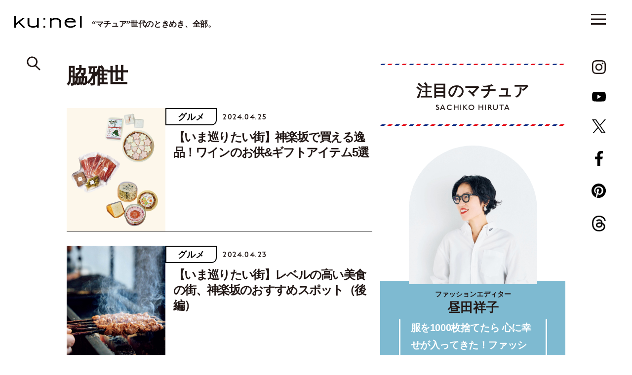

--- FILE ---
content_type: text/html; charset=UTF-8
request_url: https://kunel-salon.com/tag/%E8%84%87%E9%9B%85%E4%B8%96/
body_size: 76567
content:
<!DOCTYPE html>
<html lang="ja">
<head>
	<!-- Google Tag Manager -->
	<script>(function(w,d,s,l,i){w[l]=w[l]||[];w[l].push({'gtm.start':
	new Date().getTime(),event:'gtm.js'});var f=d.getElementsByTagName(s)[0],
	j=d.createElement(s),dl=l!='dataLayer'?'&l='+l:'';j.async=true;j.src=
	'https://www.googletagmanager.com/gtm.js?id='+i+dl;f.parentNode.insertBefore(j,f);
	})(window,document,'script','dataLayer','GTM-M33TWV7');</script>
	<!-- End Google Tag Manager -->
	<script async src="https://securepubads.g.doubleclick.net/tag/js/gpt.js"></script>
<script>
	window.googletag = window.googletag || {cmd: []};
	googletag.cmd.push(function() {
					googletag.defineSlot('/21687239661/ku/archive_billboard_header', [[970, 250], [1, 1]], 'ku_pc-archive_billboard_header').addService(googletag.pubads());
			googletag.defineSlot('/21687239661/ku/archive_billboard_under', [[970, 250], [1, 1]], 'ku_pc-archive_billboard_under').addService(googletag.pubads());
			// googletag.defineSlot('/21687239661/ku/archive_rectangle_main', [[1, 1], [300, 250]], 'ku_pc-archive_rectangle_main').addService(googletag.pubads());
			googletag.defineSlot('/21687239661/ku_sp/archive_rectangle_header', [[1, 1], [300, 250]], 'ku_sp/archive_rectangle_header').addService(googletag.pubads());
			googletag.defineSlot('/21687239661/ku_sp/archive_rectangle_middle', [[1, 1], [300, 250]], 'ku_sp-archive_rectangle_middle').addService(googletag.pubads());
			// googletag.defineSlot('/21687239661/ku_sp/archive_rectangle_under', [[1, 1], [300, 250]], 'ku_sp-archive_rectangle_under').addService(googletag.pubads());
			googletag.defineSlot('/21687239661/ku_sp/archive_overlay', [[375, 59], [1, 1]], 'ku_sp/archive_overlay').addService(googletag.pubads());
				googletag.pubads().collapseEmptyDivs();
		googletag.pubads().enableSingleRequest();
		googletag.pubads().setTargeting('ku_is_env', ['production']);
		googletag.enableServices();
	});
</script>
	<meta charset="UTF-8">
<meta http-equiv="X-UA-Compatible" content="IE=edge">
<meta name="robots" content="index,follow">
<meta name="viewport" content="width=device-width, initial-scale=1.0, minimum-scale=1.0, maximum-scale=1.0, user-scalable=no" id="viewport">
<meta name="author" content="クウネル・サロン">


<title>脇雅世 | 【クウネル・サロン】“マチュア”世代のときめき、全部。</title>
<meta name="description" content="マガジンハウス発行の「クウネル」公式ウェブサイト。ファッション、ビューティ、エンタメなどの最新トレンド情報をお届け。クウネル・サロン会員にご登録いただくとスペシャルな特典があります" />

<meta property="og:title" content="脇雅世 | 【クウネル・サロン】“マチュア”世代のときめき、全部。" />
<meta property="og:description" content="マガジンハウス発行の「クウネル」公式ウェブサイト。ファッション、ビューティ、エンタメなどの最新トレンド情報をお届け。クウネル・サロン会員にご登録いただくとスペシャルな特典があります" />
<meta property="og:site_name" content="【クウネル・サロン】“マチュア”世代のときめき、全部。" />
<meta property="og:url" content="https://kunel-salon.com/tag/%E8%84%87%E9%9B%85%E4%B8%96/" />
<meta property="og:locale" content="ja_JP" />
<meta property="og:image" content="https://kunel-salon.com/wp-content/themes/kunel-salon/assets/images/ogp.jpg" />
<meta property="og:type" content="" />
<meta name="twitter:card" content="summary_large_image" />
<meta name="twitter:site" content="@kunel_magazine" />
<meta name="twitter:title" content="脇雅世 | 【クウネル・サロン】“マチュア”世代のときめき、全部。" />
<meta name="twitter:description" content="マガジンハウス発行の「クウネル」公式ウェブサイト。ファッション、ビューティ、エンタメなどの最新トレンド情報をお届け。クウネル・サロン会員にご登録いただくとスペシャルな特典があります" />
<meta name="twitter:image" content="https://kunel-salon.com/wp-content/themes/kunel-salon/assets/images/ogp.jpg" />
<meta name="twitter:url" content="https://kunel-salon.com/tag/%E8%84%87%E9%9B%85%E4%B8%96/" />

<link rel="icon" href="https://kunel-salon.com/wp-content/themes/kunel-salon/assets/images/favicon.ico?v=1.2.7">
		<style>
					div.mature::after,
			div.nav-panel__mature::after,
			div.top-recommend__card--1::before,
			div.top-recommend__card--3::before,
			section.member-register {
				background-color: #7EBAD1;
			}
							div.top-latest::after,
			section.top-latest::after,
			div.nav-panel__latest::after,
			div.top-premium__slider::before,
			div.top-premium__slider::after,
			div.top-premium__swiper::before {
				background-color: #EEF2F3;
			}
			</style>
	<meta name='robots' content='max-image-preview:large' />
	<style>img:is([sizes="auto" i], [sizes^="auto," i]) { contain-intrinsic-size: 3000px 1500px }</style>
	<link rel='dns-prefetch' href='//use.typekit.net' />
<link rel='dns-prefetch' href='//fonts.googleapis.com' />
<script type="text/javascript" id="wpp-js" src="https://kunel-salon.com/wp-content/plugins/wordpress-popular-posts/assets/js/wpp.min.js?ver=7.2.0" data-sampling="1" data-sampling-rate="100" data-api-url="https://kunel-salon.com/wp-json/wordpress-popular-posts" data-post-id="0" data-token="ea576f7ad6" data-lang="0" data-debug="0"></script>
<link rel="alternate" type="application/rss+xml" title="【クウネル・サロン】“マチュア”世代のときめき、全部。 &raquo; 脇雅世 タグのフィード" href="https://kunel-salon.com/tag/%e8%84%87%e9%9b%85%e4%b8%96/feed/" />
<script type="text/javascript">
/* <![CDATA[ */
window._wpemojiSettings = {"baseUrl":"https:\/\/s.w.org\/images\/core\/emoji\/15.0.3\/72x72\/","ext":".png","svgUrl":"https:\/\/s.w.org\/images\/core\/emoji\/15.0.3\/svg\/","svgExt":".svg","source":{"concatemoji":"https:\/\/kunel-salon.com\/wp-includes\/js\/wp-emoji-release.min.js"}};
/*! This file is auto-generated */
!function(i,n){var o,s,e;function c(e){try{var t={supportTests:e,timestamp:(new Date).valueOf()};sessionStorage.setItem(o,JSON.stringify(t))}catch(e){}}function p(e,t,n){e.clearRect(0,0,e.canvas.width,e.canvas.height),e.fillText(t,0,0);var t=new Uint32Array(e.getImageData(0,0,e.canvas.width,e.canvas.height).data),r=(e.clearRect(0,0,e.canvas.width,e.canvas.height),e.fillText(n,0,0),new Uint32Array(e.getImageData(0,0,e.canvas.width,e.canvas.height).data));return t.every(function(e,t){return e===r[t]})}function u(e,t,n){switch(t){case"flag":return n(e,"\ud83c\udff3\ufe0f\u200d\u26a7\ufe0f","\ud83c\udff3\ufe0f\u200b\u26a7\ufe0f")?!1:!n(e,"\ud83c\uddfa\ud83c\uddf3","\ud83c\uddfa\u200b\ud83c\uddf3")&&!n(e,"\ud83c\udff4\udb40\udc67\udb40\udc62\udb40\udc65\udb40\udc6e\udb40\udc67\udb40\udc7f","\ud83c\udff4\u200b\udb40\udc67\u200b\udb40\udc62\u200b\udb40\udc65\u200b\udb40\udc6e\u200b\udb40\udc67\u200b\udb40\udc7f");case"emoji":return!n(e,"\ud83d\udc26\u200d\u2b1b","\ud83d\udc26\u200b\u2b1b")}return!1}function f(e,t,n){var r="undefined"!=typeof WorkerGlobalScope&&self instanceof WorkerGlobalScope?new OffscreenCanvas(300,150):i.createElement("canvas"),a=r.getContext("2d",{willReadFrequently:!0}),o=(a.textBaseline="top",a.font="600 32px Arial",{});return e.forEach(function(e){o[e]=t(a,e,n)}),o}function t(e){var t=i.createElement("script");t.src=e,t.defer=!0,i.head.appendChild(t)}"undefined"!=typeof Promise&&(o="wpEmojiSettingsSupports",s=["flag","emoji"],n.supports={everything:!0,everythingExceptFlag:!0},e=new Promise(function(e){i.addEventListener("DOMContentLoaded",e,{once:!0})}),new Promise(function(t){var n=function(){try{var e=JSON.parse(sessionStorage.getItem(o));if("object"==typeof e&&"number"==typeof e.timestamp&&(new Date).valueOf()<e.timestamp+604800&&"object"==typeof e.supportTests)return e.supportTests}catch(e){}return null}();if(!n){if("undefined"!=typeof Worker&&"undefined"!=typeof OffscreenCanvas&&"undefined"!=typeof URL&&URL.createObjectURL&&"undefined"!=typeof Blob)try{var e="postMessage("+f.toString()+"("+[JSON.stringify(s),u.toString(),p.toString()].join(",")+"));",r=new Blob([e],{type:"text/javascript"}),a=new Worker(URL.createObjectURL(r),{name:"wpTestEmojiSupports"});return void(a.onmessage=function(e){c(n=e.data),a.terminate(),t(n)})}catch(e){}c(n=f(s,u,p))}t(n)}).then(function(e){for(var t in e)n.supports[t]=e[t],n.supports.everything=n.supports.everything&&n.supports[t],"flag"!==t&&(n.supports.everythingExceptFlag=n.supports.everythingExceptFlag&&n.supports[t]);n.supports.everythingExceptFlag=n.supports.everythingExceptFlag&&!n.supports.flag,n.DOMReady=!1,n.readyCallback=function(){n.DOMReady=!0}}).then(function(){return e}).then(function(){var e;n.supports.everything||(n.readyCallback(),(e=n.source||{}).concatemoji?t(e.concatemoji):e.wpemoji&&e.twemoji&&(t(e.twemoji),t(e.wpemoji)))}))}((window,document),window._wpemojiSettings);
/* ]]> */
</script>
<style id='wp-emoji-styles-inline-css' type='text/css'>

	img.wp-smiley, img.emoji {
		display: inline !important;
		border: none !important;
		box-shadow: none !important;
		height: 1em !important;
		width: 1em !important;
		margin: 0 0.07em !important;
		vertical-align: -0.1em !important;
		background: none !important;
		padding: 0 !important;
	}
</style>
<style id='classic-theme-styles-inline-css' type='text/css'>
/*! This file is auto-generated */
.wp-block-button__link{color:#fff;background-color:#32373c;border-radius:9999px;box-shadow:none;text-decoration:none;padding:calc(.667em + 2px) calc(1.333em + 2px);font-size:1.125em}.wp-block-file__button{background:#32373c;color:#fff;text-decoration:none}
</style>
<style id='global-styles-inline-css' type='text/css'>
:root{--wp--preset--aspect-ratio--square: 1;--wp--preset--aspect-ratio--4-3: 4/3;--wp--preset--aspect-ratio--3-4: 3/4;--wp--preset--aspect-ratio--3-2: 3/2;--wp--preset--aspect-ratio--2-3: 2/3;--wp--preset--aspect-ratio--16-9: 16/9;--wp--preset--aspect-ratio--9-16: 9/16;--wp--preset--color--black: #000000;--wp--preset--color--cyan-bluish-gray: #abb8c3;--wp--preset--color--white: #ffffff;--wp--preset--color--pale-pink: #f78da7;--wp--preset--color--vivid-red: #cf2e2e;--wp--preset--color--luminous-vivid-orange: #ff6900;--wp--preset--color--luminous-vivid-amber: #fcb900;--wp--preset--color--light-green-cyan: #7bdcb5;--wp--preset--color--vivid-green-cyan: #00d084;--wp--preset--color--pale-cyan-blue: #8ed1fc;--wp--preset--color--vivid-cyan-blue: #0693e3;--wp--preset--color--vivid-purple: #9b51e0;--wp--preset--gradient--vivid-cyan-blue-to-vivid-purple: linear-gradient(135deg,rgba(6,147,227,1) 0%,rgb(155,81,224) 100%);--wp--preset--gradient--light-green-cyan-to-vivid-green-cyan: linear-gradient(135deg,rgb(122,220,180) 0%,rgb(0,208,130) 100%);--wp--preset--gradient--luminous-vivid-amber-to-luminous-vivid-orange: linear-gradient(135deg,rgba(252,185,0,1) 0%,rgba(255,105,0,1) 100%);--wp--preset--gradient--luminous-vivid-orange-to-vivid-red: linear-gradient(135deg,rgba(255,105,0,1) 0%,rgb(207,46,46) 100%);--wp--preset--gradient--very-light-gray-to-cyan-bluish-gray: linear-gradient(135deg,rgb(238,238,238) 0%,rgb(169,184,195) 100%);--wp--preset--gradient--cool-to-warm-spectrum: linear-gradient(135deg,rgb(74,234,220) 0%,rgb(151,120,209) 20%,rgb(207,42,186) 40%,rgb(238,44,130) 60%,rgb(251,105,98) 80%,rgb(254,248,76) 100%);--wp--preset--gradient--blush-light-purple: linear-gradient(135deg,rgb(255,206,236) 0%,rgb(152,150,240) 100%);--wp--preset--gradient--blush-bordeaux: linear-gradient(135deg,rgb(254,205,165) 0%,rgb(254,45,45) 50%,rgb(107,0,62) 100%);--wp--preset--gradient--luminous-dusk: linear-gradient(135deg,rgb(255,203,112) 0%,rgb(199,81,192) 50%,rgb(65,88,208) 100%);--wp--preset--gradient--pale-ocean: linear-gradient(135deg,rgb(255,245,203) 0%,rgb(182,227,212) 50%,rgb(51,167,181) 100%);--wp--preset--gradient--electric-grass: linear-gradient(135deg,rgb(202,248,128) 0%,rgb(113,206,126) 100%);--wp--preset--gradient--midnight: linear-gradient(135deg,rgb(2,3,129) 0%,rgb(40,116,252) 100%);--wp--preset--font-size--small: 13px;--wp--preset--font-size--medium: 20px;--wp--preset--font-size--large: 36px;--wp--preset--font-size--x-large: 42px;--wp--preset--spacing--20: 0.44rem;--wp--preset--spacing--30: 0.67rem;--wp--preset--spacing--40: 1rem;--wp--preset--spacing--50: 1.5rem;--wp--preset--spacing--60: 2.25rem;--wp--preset--spacing--70: 3.38rem;--wp--preset--spacing--80: 5.06rem;--wp--preset--shadow--natural: 6px 6px 9px rgba(0, 0, 0, 0.2);--wp--preset--shadow--deep: 12px 12px 50px rgba(0, 0, 0, 0.4);--wp--preset--shadow--sharp: 6px 6px 0px rgba(0, 0, 0, 0.2);--wp--preset--shadow--outlined: 6px 6px 0px -3px rgba(255, 255, 255, 1), 6px 6px rgba(0, 0, 0, 1);--wp--preset--shadow--crisp: 6px 6px 0px rgba(0, 0, 0, 1);}:where(.is-layout-flex){gap: 0.5em;}:where(.is-layout-grid){gap: 0.5em;}body .is-layout-flex{display: flex;}.is-layout-flex{flex-wrap: wrap;align-items: center;}.is-layout-flex > :is(*, div){margin: 0;}body .is-layout-grid{display: grid;}.is-layout-grid > :is(*, div){margin: 0;}:where(.wp-block-columns.is-layout-flex){gap: 2em;}:where(.wp-block-columns.is-layout-grid){gap: 2em;}:where(.wp-block-post-template.is-layout-flex){gap: 1.25em;}:where(.wp-block-post-template.is-layout-grid){gap: 1.25em;}.has-black-color{color: var(--wp--preset--color--black) !important;}.has-cyan-bluish-gray-color{color: var(--wp--preset--color--cyan-bluish-gray) !important;}.has-white-color{color: var(--wp--preset--color--white) !important;}.has-pale-pink-color{color: var(--wp--preset--color--pale-pink) !important;}.has-vivid-red-color{color: var(--wp--preset--color--vivid-red) !important;}.has-luminous-vivid-orange-color{color: var(--wp--preset--color--luminous-vivid-orange) !important;}.has-luminous-vivid-amber-color{color: var(--wp--preset--color--luminous-vivid-amber) !important;}.has-light-green-cyan-color{color: var(--wp--preset--color--light-green-cyan) !important;}.has-vivid-green-cyan-color{color: var(--wp--preset--color--vivid-green-cyan) !important;}.has-pale-cyan-blue-color{color: var(--wp--preset--color--pale-cyan-blue) !important;}.has-vivid-cyan-blue-color{color: var(--wp--preset--color--vivid-cyan-blue) !important;}.has-vivid-purple-color{color: var(--wp--preset--color--vivid-purple) !important;}.has-black-background-color{background-color: var(--wp--preset--color--black) !important;}.has-cyan-bluish-gray-background-color{background-color: var(--wp--preset--color--cyan-bluish-gray) !important;}.has-white-background-color{background-color: var(--wp--preset--color--white) !important;}.has-pale-pink-background-color{background-color: var(--wp--preset--color--pale-pink) !important;}.has-vivid-red-background-color{background-color: var(--wp--preset--color--vivid-red) !important;}.has-luminous-vivid-orange-background-color{background-color: var(--wp--preset--color--luminous-vivid-orange) !important;}.has-luminous-vivid-amber-background-color{background-color: var(--wp--preset--color--luminous-vivid-amber) !important;}.has-light-green-cyan-background-color{background-color: var(--wp--preset--color--light-green-cyan) !important;}.has-vivid-green-cyan-background-color{background-color: var(--wp--preset--color--vivid-green-cyan) !important;}.has-pale-cyan-blue-background-color{background-color: var(--wp--preset--color--pale-cyan-blue) !important;}.has-vivid-cyan-blue-background-color{background-color: var(--wp--preset--color--vivid-cyan-blue) !important;}.has-vivid-purple-background-color{background-color: var(--wp--preset--color--vivid-purple) !important;}.has-black-border-color{border-color: var(--wp--preset--color--black) !important;}.has-cyan-bluish-gray-border-color{border-color: var(--wp--preset--color--cyan-bluish-gray) !important;}.has-white-border-color{border-color: var(--wp--preset--color--white) !important;}.has-pale-pink-border-color{border-color: var(--wp--preset--color--pale-pink) !important;}.has-vivid-red-border-color{border-color: var(--wp--preset--color--vivid-red) !important;}.has-luminous-vivid-orange-border-color{border-color: var(--wp--preset--color--luminous-vivid-orange) !important;}.has-luminous-vivid-amber-border-color{border-color: var(--wp--preset--color--luminous-vivid-amber) !important;}.has-light-green-cyan-border-color{border-color: var(--wp--preset--color--light-green-cyan) !important;}.has-vivid-green-cyan-border-color{border-color: var(--wp--preset--color--vivid-green-cyan) !important;}.has-pale-cyan-blue-border-color{border-color: var(--wp--preset--color--pale-cyan-blue) !important;}.has-vivid-cyan-blue-border-color{border-color: var(--wp--preset--color--vivid-cyan-blue) !important;}.has-vivid-purple-border-color{border-color: var(--wp--preset--color--vivid-purple) !important;}.has-vivid-cyan-blue-to-vivid-purple-gradient-background{background: var(--wp--preset--gradient--vivid-cyan-blue-to-vivid-purple) !important;}.has-light-green-cyan-to-vivid-green-cyan-gradient-background{background: var(--wp--preset--gradient--light-green-cyan-to-vivid-green-cyan) !important;}.has-luminous-vivid-amber-to-luminous-vivid-orange-gradient-background{background: var(--wp--preset--gradient--luminous-vivid-amber-to-luminous-vivid-orange) !important;}.has-luminous-vivid-orange-to-vivid-red-gradient-background{background: var(--wp--preset--gradient--luminous-vivid-orange-to-vivid-red) !important;}.has-very-light-gray-to-cyan-bluish-gray-gradient-background{background: var(--wp--preset--gradient--very-light-gray-to-cyan-bluish-gray) !important;}.has-cool-to-warm-spectrum-gradient-background{background: var(--wp--preset--gradient--cool-to-warm-spectrum) !important;}.has-blush-light-purple-gradient-background{background: var(--wp--preset--gradient--blush-light-purple) !important;}.has-blush-bordeaux-gradient-background{background: var(--wp--preset--gradient--blush-bordeaux) !important;}.has-luminous-dusk-gradient-background{background: var(--wp--preset--gradient--luminous-dusk) !important;}.has-pale-ocean-gradient-background{background: var(--wp--preset--gradient--pale-ocean) !important;}.has-electric-grass-gradient-background{background: var(--wp--preset--gradient--electric-grass) !important;}.has-midnight-gradient-background{background: var(--wp--preset--gradient--midnight) !important;}.has-small-font-size{font-size: var(--wp--preset--font-size--small) !important;}.has-medium-font-size{font-size: var(--wp--preset--font-size--medium) !important;}.has-large-font-size{font-size: var(--wp--preset--font-size--large) !important;}.has-x-large-font-size{font-size: var(--wp--preset--font-size--x-large) !important;}
:where(.wp-block-post-template.is-layout-flex){gap: 1.25em;}:where(.wp-block-post-template.is-layout-grid){gap: 1.25em;}
:where(.wp-block-columns.is-layout-flex){gap: 2em;}:where(.wp-block-columns.is-layout-grid){gap: 2em;}
:root :where(.wp-block-pullquote){font-size: 1.5em;line-height: 1.6;}
</style>
<link rel='stylesheet' href='https://kunel-salon.com/wp-content/plugins/wordpress-popular-posts/assets/css/wpp.css' type='text/css' media='all' />
<link rel='stylesheet' href='https://kunel-salon.com/wp-content/themes/kunel-salon/assets/css/style.css?v=1.2.7' type='text/css' media='all' />
<link rel='stylesheet' href='https://use.typekit.net/wpy1cwn.css' type='text/css' media='all' />
<link rel='stylesheet' href='https://fonts.googleapis.com/css2?family=Material+Symbols+Outlined%3Aopsz%2Cwght%2CFILL%2CGRAD%4048%2C400%2C0%2C0' type='text/css' media='all' />
<link rel="https://api.w.org/" href="https://kunel-salon.com/wp-json/" /><link rel="alternate" title="JSON" type="application/json" href="https://kunel-salon.com/wp-json/wp/v2/tags/1657" /><link rel="EditURI" type="application/rsd+xml" title="RSD" href="https://kunel-salon.com/xmlrpc.php?rsd" />
<meta name="generator" content="WordPress 6.7.1" />
            <style id="wpp-loading-animation-styles">@-webkit-keyframes bgslide{from{background-position-x:0}to{background-position-x:-200%}}@keyframes bgslide{from{background-position-x:0}to{background-position-x:-200%}}.wpp-widget-block-placeholder,.wpp-shortcode-placeholder{margin:0 auto;width:60px;height:3px;background:#dd3737;background:linear-gradient(90deg,#dd3737 0%,#571313 10%,#dd3737 100%);background-size:200% auto;border-radius:3px;-webkit-animation:bgslide 1s infinite linear;animation:bgslide 1s infinite linear}</style>
            
	<!-- archive -->	<script type="application/javascript" src="//anymind360.com/js/9928/ats.js"></script>
</head>

<body>
	<!-- Google Tag Manager (noscript) -->
	<noscript><iframe src="https://www.googletagmanager.com/ns.html?id=GTM-M33TWV7"
	height="0" width="0" style="display:none;visibility:hidden"></iframe></noscript>
	<!-- End Google Tag Manager (noscript) -->
			<header class="header js-header">
			<div class="header__container">
				<ul class="header__button-list js-button-list">
										<li class="header__search js-search">
						<a href="https://kunel-salon.com/search/">
							<svg>
								<use xlink:href="https://kunel-salon.com/wp-content/themes/kunel-salon/assets/svg/symbol.svg#icon-search"></use>
							</svg>
						</a>
					</li>
				</ul>
				<h1 class="header__logo">
					<a href="https://kunel-salon.com/">
						<img class="js-logo" src="https://kunel-salon.com/wp-content/themes/kunel-salon/assets/images/logo.svg" alt="ku:nel SALON">
						<span class="js-lead">“マチュア”世代のときめき、全部。</span>
					</a>
				</h1>
				<ul class="header__category-list">
										<li ><a href="https://kunel-salon.com/fashion/">おしゃれ</a></li>
					<li ><a href="https://kunel-salon.com/life/">くらし</a></li>
					<li ><a href="https://kunel-salon.com/beautyandhealth/">美容と健康</a></li>
					<li ><a href="https://kunel-salon.com/goout/">おでかけ</a></li>
					<li ><a href="https://kunel-salon.com/food/">グルメ</a></li>
					<li ><a href="https://kunel-salon.com/live/">生き方</a></li>
					<li ><a href="https://kunel-salon.com/art/">芸術</a></li>
					<li ><a href="https://kunel-salon.com/fortune/">占 い</a></li>
					<li ><a href="https://kunel-salon.com/regulars/">連 載</a></li>
          <li ><a href="https://kunel-salon.com/premiummember/">プレミアムメンバー</a></li>
				</ul>
			</div>
		</header>
		<button class="menu-button js-button ">
		<i><span></span></i>
		<span class="menu-button__label">メニュー</span>
	</button>
			<div class="left-panel">
			<ul class="left-panel__list">
								<li class="left-panel__search">
					<a href="https://kunel-salon.com/search/">
						<svg>
							<use xlink:href="https://kunel-salon.com/wp-content/themes/kunel-salon/assets/svg/symbol.svg#icon-search"></use>
						</svg>
					</a>
				</li>
			</ul>
		</div>
		<div class="right-panel">
			<ul class="right-panel__list">
				<li class="right-panel__instagram">
					<a href="https://www.instagram.com/kunel_magazine/" target="_blank">
						<span class="right-panel__instagram-arrow material-symbols-outlined">arrow_forward</span>
						<svg xmlns="http://www.w3.org/2000/svg" viewBox="0 0 533.33 533.33"><defs><linearGradient id="a" x1="-443.85" y1="687.96" x2="-394.85" y2="639" gradientTransform="matrix(9.89 0 0 9.89 4393.7 -6269.24)" gradientUnits="userSpaceOnUse"><stop offset="0" stop-color="#ffd521"/><stop offset=".05" stop-color="#ffd521"/><stop offset=".5" stop-color="#f50000"/><stop offset=".95" stop-color="#b900b4"/><stop offset=".95" stop-color="#b900b4"/><stop offset="1" stop-color="#b900b4"/></linearGradient><linearGradient id="b" x1="-405.73" y1="649.88" x2="-356.71" y2="600.86" gradientTransform="matrix(9.88 0 0 9.88 4015.1 -5894.97)" gradientUnits="userSpaceOnUse"><stop offset="0" stop-color="#ffd521"/><stop offset=".05" stop-color="#ffd521"/><stop offset=".5" stop-color="#f50000"/><stop offset=".95" stop-color="#b900b4"/><stop offset=".95" stop-color="#b900b4"/><stop offset="1" stop-color="#b900b4"/></linearGradient><linearGradient id="c" x1="-418.79" y1="662.94" x2="-369.79" y2="613.93" gradientTransform="matrix(9.88 0 0 9.88 4143.76 -6024.89)" gradientUnits="userSpaceOnUse"><stop offset="0" stop-color="#ffd521"/><stop offset=".05" stop-color="#ffd521"/><stop offset=".5" stop-color="#f50000"/><stop offset=".95" stop-color="#b900b4"/><stop offset=".95" stop-color="#b900b4"/><stop offset="1" stop-color="#b900b4"/></linearGradient></defs><path d="M441.03 124.33c0-17.73-14.37-32.04-32.02-32.04-17.66 0-32.04 14.31-32.04 32.04s14.38 31.97 32.04 31.97 32.02-14.31 32.02-31.97" fill="url(#a)"/><path d="M483.7 374.41c-1.19 26-5.54 40.13-9.15 49.51-4.85 12.44-10.64 21.34-20.02 30.67-9.28 9.33-18.17 15.1-30.62 19.9-9.38 3.66-23.56 8.03-49.56 9.27-28.11 1.24-36.44 1.5-107.72 1.5s-79.61-.26-107.72-1.5c-26-1.24-40.12-5.6-49.5-9.27-12.51-4.8-21.34-10.57-30.67-19.9-9.4-9.33-15.18-18.23-19.97-30.67-3.61-9.38-8.03-23.51-9.15-49.51C48.25 346.3 48 337.84 48 266.7s.25-79.68 1.62-107.79c1.12-26 5.54-40.12 9.15-49.58 4.78-12.43 10.57-21.27 19.97-30.6 9.33-9.32 18.16-15.1 30.67-19.95 9.38-3.68 23.5-7.97 49.5-9.21 28.11-1.24 36.51-1.56 107.72-1.56s79.61.32 107.72 1.56c26 1.24 40.18 5.54 49.56 9.21 12.44 4.85 21.34 10.64 30.62 19.95 9.38 9.33 15.17 18.17 20.02 30.6 3.61 9.46 7.96 23.58 9.15 49.58 1.3 28.11 1.62 36.51 1.62 107.79s-.32 79.6-1.62 107.71zm48.01-217.69c-1.3-28.41-5.79-47.83-12.44-64.73-6.77-17.54-15.85-32.41-30.72-47.27-14.8-14.8-29.67-23.88-47.21-30.73-16.97-6.59-36.32-11.12-64.75-12.36C348.16.26 339.08.01 266.63.01s-81.54.25-109.96 1.62c-28.36 1.24-47.69 5.77-64.75 12.36-17.48 6.85-32.34 15.93-47.14 30.73-14.87 14.87-23.95 29.73-30.79 47.27C7.4 108.9 2.92 128.31 1.55 156.72.31 185.15 0 194.24 0 266.7s.32 81.47 1.55 109.9c1.37 28.36 5.85 47.76 12.44 64.75 6.84 17.48 15.92 32.41 30.79 47.21 14.8 14.8 29.67 23.95 47.14 30.79 17.05 6.59 36.39 11.07 64.75 12.37 28.43 1.3 37.57 1.62 109.96 1.62s81.54-.32 109.96-1.62c28.43-1.3 47.77-5.79 64.75-12.37 17.54-6.84 32.41-15.99 47.21-30.79 14.87-14.8 23.95-29.73 30.72-47.21 6.65-16.99 11.14-36.39 12.44-64.75 1.3-28.43 1.62-37.51 1.62-109.9s-.32-81.55-1.62-109.98z" fill="url(#b)"/><path d="M266.63 355.51c-49.06 0-88.88-39.75-88.88-88.81s39.81-88.94 88.88-88.94 88.94 39.8 88.94 88.94-39.87 88.81-88.94 88.81zm0-225.83c-75.63 0-136.89 61.39-136.89 137.02s61.25 136.89 136.89 136.89 136.95-61.32 136.95-136.89-61.32-137.02-136.95-137.02z" fill="url(#c)"/></svg>
					</a>
				</li>
				<li class="right-panel__youtube">
					<a href="https://www.youtube.com/channel/UCBAATMt_C1-D6x5LDapCB7Q" target="_blank">
						<span class="right-panel__youtube-arrow material-symbols-outlined">arrow_forward</span>
						<svg>
							<use xlink:href="https://kunel-salon.com/wp-content/themes/kunel-salon/assets/svg/symbol.svg#icon-youtube"></use>
						</svg>
					</a>
				</li>
				<li class="right-panel__twitter">
					<a href="https://twitter.com/kunel_magazine" target="_blank">
						<span class="right-panel__twitter-arrow material-symbols-outlined">arrow_forward</span>
						<svg>
							<use xlink:href="https://kunel-salon.com/wp-content/themes/kunel-salon/assets/svg/symbol.svg#icon-twitter"></use>
						</svg>
					</a>
				</li>
				<li class="right-panel__facebook">
					<a href="https://www.facebook.com/kunelmag/" target="_blank">
						<span class="right-panel__facebook-arrow material-symbols-outlined">arrow_forward</span>
						<svg>
							<use xlink:href="https://kunel-salon.com/wp-content/themes/kunel-salon/assets/svg/symbol.svg#icon-facebook"></use>
						</svg>
					</a>
				</li>
				<li class="right-panel__pinterest">
					<a href="https://www.pinterest.jp/kunelmagazine/" target="_blank">
						<span class="right-panel__pinterest-arrow material-symbols-outlined">arrow_forward</span>
						<svg>
							<use xlink:href="https://kunel-salon.com/wp-content/themes/kunel-salon/assets/svg/symbol.svg#icon-pinterest"></use>
						</svg>
					</a>
				</li>
				<li class="right-panel__threads">
					<a href="https://www.threads.net/@kunel_magazine" target="_blank">
						<span class="right-panel__threads-arrow material-symbols-outlined">arrow_forward</span>
						<svg>
							<use xlink:href="https://kunel-salon.com/wp-content/themes/kunel-salon/assets/svg/symbol.svg#icon-threads"></use>
						</svg>
					</a>
				</li>
			</ul>
		</div>
		<nav class="nav-panel js-nav-panel">
		<div class="nav-panel__container">
			<div class="nav-panel__row">
				<div class="nav-panel__col-1">
					<div class="nav-panel__upper">
						<ul class="nav-panel__button-list">
														<li class="nav-panel__search">
								<a href="https://kunel-salon.com/search/">
									<svg>
										<use xlink:href="https://kunel-salon.com/wp-content/themes/kunel-salon/assets/svg/symbol.svg#icon-search"></use>
									</svg>
								</a>
							</li>
						</ul>
						<div class="nav-panel__logo"><a href="/"><img src="https://kunel-salon.com/wp-content/themes/kunel-salon/assets/images/logo.svg" alt="ku:nel SALON"></a></div>
						<div class="nav-panel__sns">
							<p class="nav-panel__text">クウネル・サロン公式SNS</p>
							<ul class="nav-panel__sns-list">
								<li class="nav-panel__instagram">
									<a href="https://www.instagram.com/kunel_magazine/" target="_blank">
										<span class="nav-panel__instagram-arrow material-symbols-outlined">arrow_forward</span>
										<svg xmlns="http://www.w3.org/2000/svg" viewBox="0 0 533.33 533.33"><defs><linearGradient id="a" x1="-443.85" y1="687.96" x2="-394.85" y2="639" gradientTransform="matrix(9.89 0 0 9.89 4393.7 -6269.24)" gradientUnits="userSpaceOnUse"><stop offset="0" stop-color="#ffd521"/><stop offset=".05" stop-color="#ffd521"/><stop offset=".5" stop-color="#f50000"/><stop offset=".95" stop-color="#b900b4"/><stop offset=".95" stop-color="#b900b4"/><stop offset="1" stop-color="#b900b4"/></linearGradient><linearGradient id="b" x1="-405.73" y1="649.88" x2="-356.71" y2="600.86" gradientTransform="matrix(9.88 0 0 9.88 4015.1 -5894.97)" gradientUnits="userSpaceOnUse"><stop offset="0" stop-color="#ffd521"/><stop offset=".05" stop-color="#ffd521"/><stop offset=".5" stop-color="#f50000"/><stop offset=".95" stop-color="#b900b4"/><stop offset=".95" stop-color="#b900b4"/><stop offset="1" stop-color="#b900b4"/></linearGradient><linearGradient id="c" x1="-418.79" y1="662.94" x2="-369.79" y2="613.93" gradientTransform="matrix(9.88 0 0 9.88 4143.76 -6024.89)" gradientUnits="userSpaceOnUse"><stop offset="0" stop-color="#ffd521"/><stop offset=".05" stop-color="#ffd521"/><stop offset=".5" stop-color="#f50000"/><stop offset=".95" stop-color="#b900b4"/><stop offset=".95" stop-color="#b900b4"/><stop offset="1" stop-color="#b900b4"/></linearGradient></defs><path d="M441.03 124.33c0-17.73-14.37-32.04-32.02-32.04-17.66 0-32.04 14.31-32.04 32.04s14.38 31.97 32.04 31.97 32.02-14.31 32.02-31.97" fill="url(#a)"/><path d="M483.7 374.41c-1.19 26-5.54 40.13-9.15 49.51-4.85 12.44-10.64 21.34-20.02 30.67-9.28 9.33-18.17 15.1-30.62 19.9-9.38 3.66-23.56 8.03-49.56 9.27-28.11 1.24-36.44 1.5-107.72 1.5s-79.61-.26-107.72-1.5c-26-1.24-40.12-5.6-49.5-9.27-12.51-4.8-21.34-10.57-30.67-19.9-9.4-9.33-15.18-18.23-19.97-30.67-3.61-9.38-8.03-23.51-9.15-49.51C48.25 346.3 48 337.84 48 266.7s.25-79.68 1.62-107.79c1.12-26 5.54-40.12 9.15-49.58 4.78-12.43 10.57-21.27 19.97-30.6 9.33-9.32 18.16-15.1 30.67-19.95 9.38-3.68 23.5-7.97 49.5-9.21 28.11-1.24 36.51-1.56 107.72-1.56s79.61.32 107.72 1.56c26 1.24 40.18 5.54 49.56 9.21 12.44 4.85 21.34 10.64 30.62 19.95 9.38 9.33 15.17 18.17 20.02 30.6 3.61 9.46 7.96 23.58 9.15 49.58 1.3 28.11 1.62 36.51 1.62 107.79s-.32 79.6-1.62 107.71zm48.01-217.69c-1.3-28.41-5.79-47.83-12.44-64.73-6.77-17.54-15.85-32.41-30.72-47.27-14.8-14.8-29.67-23.88-47.21-30.73-16.97-6.59-36.32-11.12-64.75-12.36C348.16.26 339.08.01 266.63.01s-81.54.25-109.96 1.62c-28.36 1.24-47.69 5.77-64.75 12.36-17.48 6.85-32.34 15.93-47.14 30.73-14.87 14.87-23.95 29.73-30.79 47.27C7.4 108.9 2.92 128.31 1.55 156.72.31 185.15 0 194.24 0 266.7s.32 81.47 1.55 109.9c1.37 28.36 5.85 47.76 12.44 64.75 6.84 17.48 15.92 32.41 30.79 47.21 14.8 14.8 29.67 23.95 47.14 30.79 17.05 6.59 36.39 11.07 64.75 12.37 28.43 1.3 37.57 1.62 109.96 1.62s81.54-.32 109.96-1.62c28.43-1.3 47.77-5.79 64.75-12.37 17.54-6.84 32.41-15.99 47.21-30.79 14.87-14.8 23.95-29.73 30.72-47.21 6.65-16.99 11.14-36.39 12.44-64.75 1.3-28.43 1.62-37.51 1.62-109.9s-.32-81.55-1.62-109.98z" fill="url(#b)"/><path d="M266.63 355.51c-49.06 0-88.88-39.75-88.88-88.81s39.81-88.94 88.88-88.94 88.94 39.8 88.94 88.94-39.87 88.81-88.94 88.81zm0-225.83c-75.63 0-136.89 61.39-136.89 137.02s61.25 136.89 136.89 136.89 136.95-61.32 136.95-136.89-61.32-137.02-136.95-137.02z" fill="url(#c)"/></svg>
									</a>
								</li>
								<li class="nav-panel__youtube">
									<a href="https://www.youtube.com/channel/UCBAATMt_C1-D6x5LDapCB7Q" target="_blank">
										<span class="nav-panel__youtube-arrow material-symbols-outlined">arrow_forward</span>
										<svg>
											<use xlink:href="https://kunel-salon.com/wp-content/themes/kunel-salon/assets/svg/symbol.svg#icon-youtube"></use>
										</svg>
									</a>
								</li>
								<li class="nav-panel__twitter">
									<a href="https://twitter.com/kunel_magazine" target="_blank">
										<span class="nav-panel__twitter-arrow material-symbols-outlined">arrow_forward</span>
										<svg>
											<use xlink:href="https://kunel-salon.com/wp-content/themes/kunel-salon/assets/svg/symbol.svg#icon-twitter"></use>
										</svg>
									</a>
								</li>
								<li class="nav-panel__facebook">
									<a href="https://www.facebook.com/kunelmag/" target="_blank">
										<span class="nav-panel__facebook-arrow material-symbols-outlined">arrow_forward</span>
										<svg>
											<use xlink:href="https://kunel-salon.com/wp-content/themes/kunel-salon/assets/svg/symbol.svg#icon-facebook"></use>
										</svg>
									</a>
								</li>
								<li class="nav-panel__pinterest">
									<a href="https://www.pinterest.jp/kunelmagazine/" target="_blank">
										<span class="nav-panel__pinterest-arrow material-symbols-outlined">arrow_forward</span>
										<svg>
											<use xlink:href="https://kunel-salon.com/wp-content/themes/kunel-salon/assets/svg/symbol.svg#icon-pinterest"></use>
										</svg>
									</a>
								</li>
								<li class="nav-panel__threads">
									<a href="https://www.threads.net/@kunel_magazine" target="_blank">
										<span class="nav-panel__threads-arrow material-symbols-outlined">arrow_forward</span>
										<svg>
											<use xlink:href="https://kunel-salon.com/wp-content/themes/kunel-salon/assets/svg/symbol.svg#icon-threads"></use>
										</svg>
									</a>
								</li>
							</ul>
						</div>
					</div>
					<div class="nav-panel__lower">
						<ul class="nav-panel__category-list">
							<li><a href="https://kunel-salon.com/fashion/">おしゃれ</a></li>
							<li><a href="https://kunel-salon.com/life/">くらし</a></li>
							<li><a href="https://kunel-salon.com/beautyandhealth/">美容と健康</a></li>
							<li><a href="https://kunel-salon.com/goout/">おでかけ</a></li>
							<li><a href="https://kunel-salon.com/food/">グルメ</a></li>
							<li><a href="https://kunel-salon.com/live/">生き方</a></li>
							<li><a href="https://kunel-salon.com/art/">芸術</a></li>
							<li><a href="https://kunel-salon.com/fortune/">占 い</a></li>
							<li><a href="https://kunel-salon.com/regulars/">連 載</a></li>
              <li><a href="https://kunel-salon.com/premiummember/">プレミアムメンバー</a></li>
						</ul>
					</div>
				</div>
				<div class="nav-panel__col-2">
					<div class="nav-panel__wrapper">
														<div class="nav-panel__mature">
									<h2 class="nav-panel__mature-heading">
										<span class="nav-panel__mature-heading-main">注目のマチュア</span>
																					<span class="nav-panel__mature-heading-sub">SACHIKO HIRUTA</span>
																			</h2>

																		<figure class="nav-panel__mature-figure">
										<img
										src="[data-uri]"
										data-srcset="https://kunel-salon.com/wp-content/uploads/2026/01/s-25-07-28_060-1-1.jpg"
										data-aspectratio="1584/1712"
										alt="昼田祥子"
										class="lazyload" />
									</figure>
									<div class="nav-panel__mature-container">
										<h3 class="nav-panel__mature-name">
																						<span class="nav-panel__mature-name-position">ファッションエディター</span>
																						<span class="nav-panel__mature-name-main">昼田祥子</span>
										</h3>

																				<div class="nav-panel__mature-contents">
																						<p class="nav-panel__mature-text">服を1000枚捨てたら 心に幸せが入ってきた！ファッションエディター・昼田祥子さん手放しストーリー／前編</p>
										</div>
																			</div>
									<div class="button">
										<a class="button__link button__link--nav-panel" href="https://kunel-salon.com/live/195997/"><span>記事を読む</span></a>
									</div>
								</div>
								
														<div class="nav-panel__latest">
																		<figure class="nav-panel__latest-figure">
										<img src="[data-uri]" data-srcset="https://kunel-salon.com/wp-content/uploads/2026/01/s-表紙.jpg" data-aspectratio="1344/1754" alt="クウネル2026年３月号" class="lazyload" />
									</figure>
									<h2 class="nav-panel__latest-heading">
										<span class="nav-panel__latest-heading-main">『クウネル』最新号</span>
										<span class="p-index-main__latest-heading-sub">パリ・東京、最新スナップ194</span>
									</h2>
									<div class="button">
										<a class="button__link button__link--nav-panel" href="https://kunel-salon.com/magazine/issue/20260120/"><span>詳しくはこちら</span></a>
									</div>
								</div>
													</div>

					<div class="nav-panel__about">
						<ul class="nav-panel__about-list">
							<li><a href="https://kunel-salon.com/about/"><span>クウネル・サロンとは</span></a></li>
							<li><a href="https://kunel-salon.com/magazine/issue/"><span>雑誌 ku:nel (クウネル)</span></a></li>
						</ul>
					</div>
				</div>
			</div>
		</div>
	</nav>

<main role="main">
	<div class="ad ad--overlay">
		<!-- /21687239661/ku_sp/archive_overlay -->
		<div id="ku_sp/archive_overlay">
			<script>
				googletag.cmd.push(function() { googletag.display('ku_sp/archive_overlay'); });
			</script>
		</div>
	</div>

	<div class="ad ad--rectangle">
		<!-- /21687239661/ku_sp/archive_rectangle_header -->
		<div id="ku_sp/archive_rectangle_header">
			<script>
				googletag.cmd.push(function() { googletag.display('ku_sp/archive_rectangle_header'); });
			</script>
		</div>
	</div>

	<div class="ad ad--billboard-header">
		<!-- /21687239661/ku/archive_billboard_header -->
		<div id="ku_pc-archive_billboard_header">
			<script>
				googletag.cmd.push(function() { googletag.display('ku_pc-archive_billboard_header'); });
			</script>
		</div>
	</div>

	<div class="container">
		<div class="container__main">
							<div class="archive-heading">脇雅世</div>
							
			<div class="media">
				<ul class="media__list">
												<li class="media__item">
	<a class="media__link" href="https://kunel-salon.com/food/163135/">
		<div class="media__col1">
						<figure class="media__figure">
									<img src="[data-uri]" data-srcset="https://kunel-salon.com/wp-content/uploads/2024/04/神楽坂土産（アイキャッチ）-.jpg" data-aspectratio="640/800" alt="神楽坂土産（アイキャッチ）" class="lazyload" />
							</figure>
		</div>
		<div class="media__col2">
			<ul class="data-list">
								<li class="data-list__category"><span>グルメ</span></li>
				<li class="data-list__date"><time>2024.04.25</time></li>
				<!-- #291 get_field( 'promotion' ) は旧記事に promotion 表記をするための分岐です -->
							</ul>
			<div class="media__wrapper">
				<h3 class="media__heading">【いま巡りたい街】神楽坂で買える逸品！ワインのお供&#038;ギフトアイテム5選</h3>
				<ul class="info-list">
									</ul>
			</div>
		</div>
	</a>
</li>

																			<li class="media__item">
	<a class="media__link" href="https://kunel-salon.com/food/163201/">
		<div class="media__col1">
						<figure class="media__figure">
									<img src="[data-uri]" data-srcset="https://kunel-salon.com/wp-content/uploads/2024/04/草原の料理スヨリト（アイキャッチ）.jpg" data-aspectratio="640/800" alt="" class="lazyload" />
							</figure>
		</div>
		<div class="media__col2">
			<ul class="data-list">
								<li class="data-list__category"><span>グルメ</span></li>
				<li class="data-list__date"><time>2024.04.23</time></li>
				<!-- #291 get_field( 'promotion' ) は旧記事に promotion 表記をするための分岐です -->
							</ul>
			<div class="media__wrapper">
				<h3 class="media__heading">【いま巡りたい街】レベルの高い美食の街、神楽坂のおすすめスポット（後編）</h3>
				<ul class="info-list">
									</ul>
			</div>
		</div>
	</a>
</li>

																			<li class="media__item">
	<a class="media__link" href="https://kunel-salon.com/food/163162/">
		<div class="media__col1">
						<figure class="media__figure">
									<img src="[data-uri]" data-srcset="https://kunel-salon.com/wp-content/uploads/2024/04/BOLT（アイキャッチ）.jpg" data-aspectratio="640/800" alt="BOLTの料理（アイキャッチ）" class="lazyload" />
							</figure>
		</div>
		<div class="media__col2">
			<ul class="data-list">
								<li class="data-list__category"><span>グルメ</span></li>
				<li class="data-list__date"><time>2024.04.23</time></li>
				<!-- #291 get_field( 'promotion' ) は旧記事に promotion 表記をするための分岐です -->
							</ul>
			<div class="media__wrapper">
				<h3 class="media__heading">【いま巡りたい街】レベルの高い美食の街、神楽坂のおすすめスポット（前編）</h3>
				<ul class="info-list">
									</ul>
			</div>
		</div>
	</a>
</li>

																			<li class="media__item">
	<a class="media__link" href="https://kunel-salon.com/life/142545/">
		<div class="media__col1">
						<figure class="media__figure">
									<img src="[data-uri]" data-srcset="https://kunel-salon.com/wp-content/uploads/2023/08/2I1A8124＿アイキャッチ用サイズ.jpg" data-aspectratio="640/800" alt="脇雅世　神楽坂の自宅のキッチン（アイキャッチ）" class="lazyload" />
							</figure>
		</div>
		<div class="media__col2">
			<ul class="data-list">
								<li class="data-list__category"><span>くらし</span></li>
				<li class="data-list__date"><time>2023.09.29</time></li>
				<!-- #291 get_field( 'promotion' ) は旧記事に promotion 表記をするための分岐です -->
							</ul>
			<div class="media__wrapper">
				<h3 class="media__heading">料理家・脇雅世さん、60代で古い京町家をリノベーション！東京と京都の二拠点生活【東京・神楽坂編】</h3>
				<ul class="info-list">
									</ul>
			</div>
		</div>
	</a>
</li>

																			<li class="media__item">
	<a class="media__link" href="https://kunel-salon.com/life/142477/">
		<div class="media__col1">
						<figure class="media__figure">
									<img src="[data-uri]" data-srcset="https://kunel-salon.com/wp-content/uploads/2023/09/脇さん町家.jpg" data-aspectratio="640/800" alt="京町家 玄関周り。自転車が置いてある" class="lazyload" />
							</figure>
		</div>
		<div class="media__col2">
			<ul class="data-list">
								<li class="data-list__category"><span>くらし</span></li>
				<li class="data-list__date"><time>2023.09.28</time></li>
				<!-- #291 get_field( 'promotion' ) は旧記事に promotion 表記をするための分岐です -->
							</ul>
			<div class="media__wrapper">
				<h3 class="media__heading">料理家・脇雅世さん、60代で古い京町家をリノベーション！東京と京都の二拠点生活【京都編】</h3>
				<ul class="info-list">
									</ul>
			</div>
		</div>
	</a>
</li>

															<li class="ad ad--rectangle-archive">
									<!-- /21687239661/ku_sp/archive_rectangle_middle -->
									<div id="ku_sp-archive_rectangle_middle">
										<script>
											googletag.cmd.push(function() { googletag.display('ku_sp-archive_rectangle_middle'); });
										</script>
									</div>
								</li>
																</ul>
			</div>

			<div class="page-nav"></div>		</div>

		<div class="container__side sidebar">
			
		<div class="mature sidebar__item pc-only">
			<h2 class="deck-heading-s mature__heading">
				<span class="deck-heading-s__main">注目のマチュア</span>
									<span class="deck-heading-s__sub">SACHIKO HIRUTA</span>
							</h2>

						<figure class="mature__figure">
				<img
				src="[data-uri]"
				data-srcset="https://kunel-salon.com/wp-content/uploads/2026/01/s-25-07-28_060-1-1.jpg"
				data-aspectratio="1584/1712"
				alt="昼田祥子"
				class="lazyload" />
			</figure>

			<h3 class="mature__name">
									<span class="mature__position">ファッションエディター</span>
								<span class="mature__main">昼田祥子</span>
			</h3>

							<div class="mature__container">
					<div class="mature__contents">
												<p class="mature__text">服を1000枚捨てたら 心に幸せが入ってきた！ファッションエディター・昼田祥子さん手放しストーリー／前編</p>
					</div>
				</div>

				<div class="button js-hover-button">
					<a class="button__link" href="https://kunel-salon.com/live/195997/"><span>記事を読む</span></a>
				</div>
					</div>

		<div class="contents-banner sidebar__item pc-only">
			<a class="contents-banner__link" href="https://kunel-salon.com/member/196509/" >
								<img src="[data-uri]" data-srcset="https://kunel-salon.com/wp-content/uploads/2026/01/id___________________________________________0115_480.jpg" data-aspectratio="480/400" alt="プレゼント" class="lazyload" />
			</a>
		</div>
	
	<!-- <div class="ad ad--rectangle"> -->
		<!-- /21687239661/ku/archive_rectangle_main -->
		<!-- <div id="ku_pc-archive_rectangle_main">
			<script>
				googletag.cmd.push(function() { googletag.display('ku_pc-archive_rectangle_main'); });
			</script>
		</div>
	</div> -->


	<div class="featured-tags sidebar__item is-not-frontpage">
		<div class="featured-tags__container">
			<h2 class="featured-tags__heading">
				<svg xmlns="http://www.w3.org/2000/svg" xmlns:xlink="http://www.w3.org/1999/xlink" width="100" height="100" viewBox="0 0 100 100"><defs><clipPath id="a"><rect width="100" height="100" fill="none" stroke="#221816" stroke-width="1"/></clipPath></defs><g clip-path="url(#a)"><path id="round" d="M73.992,92.983A49.42,49.42,0,1,1,91.567,76.358" transform="translate(0.16 0.16)" fill="none" stroke="#221816" stroke-linecap="round" stroke-linejoin="round" stroke-width="0.812"/><line id="line" x2="19.61" y2="18.884" transform="translate(74.575 76.086)" fill="none" stroke="#221816" stroke-linecap="round" stroke-linejoin="round" stroke-width="0.812"/></g></svg>
				<span>注目の<br>タグ</span>
			</h2>
			<h3 class="featured-tags__tag"><span>#大人のおしゃれ</span></h3>
			<ul class="featured-tags__list">
										<li class="featured-tags__item">
							<a class="featured-tags__link" href="https://kunel-salon.com/fashion/196267/">
																<figure class="featured-tags__figure">
								<img
								src="[data-uri]"
								data-srcset="https://kunel-salon.com/wp-content/uploads/2026/01/ku_47_01.jpg"
								data-aspectratio="640/800"
								alt="桜井かおり　ブリジットタナカ　トートバックと共に"
								class="lazyload" />
								</figure>
								<div class="featured-tags__body">
									<h4 class="featured-tags__article-heading">エッセイスト・桜井かおりさんがオーダーした、幸せ気分になる『ブリジット・タナカ』のバッグ</h4>
									<ul class="featured-tags__data-list">
																				<li class="featured-tags__category">おしゃれ</li>
										<li class="featured-tags__date"><time>2026.01.23</time></li>
									</ul>
								</div>
							</a>
						</li>
										<li class="featured-tags__item">
							<a class="featured-tags__link" href="https://kunel-salon.com/fashion/196261/">
																<figure class="featured-tags__figure">
								<img
								src="[data-uri]"
								data-srcset="https://kunel-salon.com/wp-content/uploads/2026/01/ku_46_01-1.jpg"
								data-aspectratio="640/800"
								alt="大塚博美　ブリジットタナカ　トートバック　"
								class="lazyload" />
								</figure>
								<div class="featured-tags__body">
									<h4 class="featured-tags__article-heading">パリ在住ファッションコーディネーターのおしゃれスナップ。オーガンジーバッグで抜け感を</h4>
									<ul class="featured-tags__data-list">
																				<li class="featured-tags__category">おしゃれ</li>
										<li class="featured-tags__date"><time>2026.01.16</time></li>
									</ul>
								</div>
							</a>
						</li>
										<li class="featured-tags__item">
							<a class="featured-tags__link" href="https://kunel-salon.com/fashion/196220/">
																<figure class="featured-tags__figure">
								<img
								src="[data-uri]"
								data-srcset="https://kunel-salon.com/wp-content/uploads/2026/01/ku_45.jpg"
								data-aspectratio="640/800"
								alt="雅姫　ブリジットタナカのバックと共に"
								class="lazyload" />
								</figure>
								<div class="featured-tags__body">
									<h4 class="featured-tags__article-heading">雅姫さんおしゃれスナップ。お気に入り『ブリジット・タナカ』のオーガンジーバッグをアクセントに</h4>
									<ul class="featured-tags__data-list">
																				<li class="featured-tags__category">おしゃれ</li>
										<li class="featured-tags__date"><time>2026.01.12</time></li>
									</ul>
								</div>
							</a>
						</li>
							</ul>
		</div>
	</div>

	<div class="recommend sidebar__item">
		<h2 class="deck-heading-s recommend__heading">
			<span class="deck-heading-s__sub">RECOMMEND</span>
			<span class="deck-heading-s__main">おすすめ記事</span>
		</h2>
		<div class="media-s">
			<ul class="media-s__list">
															<li class="media-s__item">
							<a class="media-s__link" href="https://kunel-salon.com/life/196536/">
								<div class="media-s__col1">
																		<figure class="media-s__figure">
										<img src="[data-uri]" data-srcset="https://kunel-salon.com/wp-content/uploads/2026/01/サムネ１.jpg" data-aspectratio="640/800" alt="佐藤可士和の愛用するアイテム" class="lazyload" />
									</figure>
								</div>
								<div class="media-s__col2">
									<ul class="data-list">
																				<li class="data-list__category data-list__category--small"><span>くらし</span></li>
										<li class="data-list__date data-list__date--small"><time>2026.01.16</time></li>
										<!-- #291 get_field( 'promotion' ) は旧記事に promotion 表記をするための分岐です -->
																			</ul>
									<div class="media-s__wrapper">
										<h3 class="media-s__heading">【佐藤可士和さんがシンプルライフで選んだもの／前編】散らかりを回避するにはもの自体を減らす</h3>
										<ul class="info-list">
																					</ul>
									</div>
								</div>
							</a>
						</li>
											<li class="media-s__item">
							<a class="media-s__link" href="https://kunel-salon.com/fashion/196139/">
								<div class="media-s__col1">
																		<figure class="media-s__figure">
										<img src="[data-uri]" data-srcset="https://kunel-salon.com/wp-content/uploads/2026/01/s-251226_KU_mizuiroind譛ｬ逕ｻ蜒・_DSC0570.jpg" data-aspectratio="640/800" alt="ミズイロインドドレスのワンピース" class="lazyload" />
									</figure>
								</div>
								<div class="media-s__col2">
									<ul class="data-list">
																				<li class="data-list__category data-list__category--small"><span>おしゃれ</span></li>
										<li class="data-list__date data-list__date--small"><time>2026.01.11</time></li>
										<!-- #291 get_field( 'promotion' ) は旧記事に promotion 表記をするための分岐です -->
																			</ul>
									<div class="media-s__wrapper">
										<h3 class="media-s__heading">日常にもフォーマルにも寄り添う一着を。『ミズイロインド ドレス』初のコンセプトショップが青山にオープン</h3>
										<ul class="info-list">
																					</ul>
									</div>
								</div>
							</a>
						</li>
											<li class="media-s__item">
							<a class="media-s__link" href="https://kunel-salon.com/beautyandhealth/194419/">
								<div class="media-s__col1">
																		<figure class="media-s__figure">
										<img src="[data-uri]" data-srcset="https://kunel-salon.com/wp-content/uploads/2025/12/s-13ku_9585.jpg" data-aspectratio="640/800" alt="津曲久美子と伊藤千桃と河東梨香" class="lazyload" />
									</figure>
								</div>
								<div class="media-s__col2">
									<ul class="data-list">
																				<li class="data-list__category data-list__category--small"><span>美容と健康</span></li>
										<li class="data-list__date data-list__date--small"><time>2025.12.09</time></li>
										<!-- #291 get_field( 'promotion' ) は旧記事に promotion 表記をするための分岐です -->
																					<li class="data-list__promotion data-list__promotion--small">PR</li>
																			</ul>
									<div class="media-s__wrapper">
										<h3 class="media-s__heading">「きこえ」について話し合おう。「デンマークでは補聴器はコミュニケーションをつなぐ暮らしのツールです」</h3>
										<ul class="info-list">
																					</ul>
									</div>
								</div>
							</a>
						</li>
											<li class="media-s__item">
							<a class="media-s__link" href="https://kunel-salon.com/fortune/196361/">
								<div class="media-s__col1">
																		<figure class="media-s__figure">
										<img src="[data-uri]" data-srcset="https://kunel-salon.com/wp-content/uploads/2026/01/1.jpg" data-aspectratio="640/800" alt="2026年風水占いイメージ" class="lazyload" />
									</figure>
								</div>
								<div class="media-s__col2">
									<ul class="data-list">
																				<li class="data-list__category data-list__category--small"><span>占い</span></li>
										<li class="data-list__date data-list__date--small"><time>2026.01.13</time></li>
										<!-- #291 get_field( 'promotion' ) は旧記事に promotion 表記をするための分岐です -->
																			</ul>
									<div class="media-s__wrapper">
										<h3 class="media-s__heading">【2026年幸せになる風水vol.2】 強烈な「火」が燃え盛る2026年、干支別運気を発表！</h3>
										<ul class="info-list">
																					</ul>
									</div>
								</div>
							</a>
						</li>
												</ul>
		</div>
	</div>

		<div class="mature sidebar__item sp-only">
			<h2 class="deck-heading-s mature__heading">
				<span class="deck-heading-s__main">注目のマチュア</span>
									<span class="deck-heading-s__sub">SACHIKO HIRUTA</span>
							</h2>

						<figure class="mature__figure">
				<img
				src="[data-uri]"
				data-srcset="https://kunel-salon.com/wp-content/uploads/2026/01/s-25-07-28_060-1-1.jpg"
				data-aspectratio="1584/1712"
				alt="昼田祥子"
				class="lazyload" />
			</figure>

			<h3 class="mature__name">
									<span class="mature__position">ファッションエディター</span>
								<span class="mature__main">昼田祥子</span>
			</h3>

							<div class="mature__container">
					<div class="mature__contents">
												<p class="mature__text">服を1000枚捨てたら 心に幸せが入ってきた！ファッションエディター・昼田祥子さん手放しストーリー／前編</p>
					</div>
				</div>

				<div class="button js-hover-button">
					<a class="button__link" href="https://kunel-salon.com/live/195997/"><span>記事を読む</span></a>
				</div>
					</div>

<div class="sns sidebar__item sp-only">
	<div class="sns__container">
		<h2 class="sns__heading">FOLLOW OUR SNS</h2>
		<ul class="sns-list">
			<li class="sns-list__instagram">
				<a href="https://www.instagram.com/kunel_magazine/" target="_blank">
					<span class="sns-list__instagram-arrow material-symbols-outlined">arrow_forward</span>
					<svg xmlns="http://www.w3.org/2000/svg" viewBox="0 0 533.33 533.33"><defs><linearGradient id="a" x1="-443.85" y1="687.96" x2="-394.85" y2="639" gradientTransform="matrix(9.89 0 0 9.89 4393.7 -6269.24)" gradientUnits="userSpaceOnUse"><stop offset="0" stop-color="#ffd521"/><stop offset=".05" stop-color="#ffd521"/><stop offset=".5" stop-color="#f50000"/><stop offset=".95" stop-color="#b900b4"/><stop offset=".95" stop-color="#b900b4"/><stop offset="1" stop-color="#b900b4"/></linearGradient><linearGradient id="b" x1="-405.73" y1="649.88" x2="-356.71" y2="600.86" gradientTransform="matrix(9.88 0 0 9.88 4015.1 -5894.97)" gradientUnits="userSpaceOnUse"><stop offset="0" stop-color="#ffd521"/><stop offset=".05" stop-color="#ffd521"/><stop offset=".5" stop-color="#f50000"/><stop offset=".95" stop-color="#b900b4"/><stop offset=".95" stop-color="#b900b4"/><stop offset="1" stop-color="#b900b4"/></linearGradient><linearGradient id="c" x1="-418.79" y1="662.94" x2="-369.79" y2="613.93" gradientTransform="matrix(9.88 0 0 9.88 4143.76 -6024.89)" gradientUnits="userSpaceOnUse"><stop offset="0" stop-color="#ffd521"/><stop offset=".05" stop-color="#ffd521"/><stop offset=".5" stop-color="#f50000"/><stop offset=".95" stop-color="#b900b4"/><stop offset=".95" stop-color="#b900b4"/><stop offset="1" stop-color="#b900b4"/></linearGradient></defs><path d="M441.03 124.33c0-17.73-14.37-32.04-32.02-32.04-17.66 0-32.04 14.31-32.04 32.04s14.38 31.97 32.04 31.97 32.02-14.31 32.02-31.97" fill="url(#a)"/><path d="M483.7 374.41c-1.19 26-5.54 40.13-9.15 49.51-4.85 12.44-10.64 21.34-20.02 30.67-9.28 9.33-18.17 15.1-30.62 19.9-9.38 3.66-23.56 8.03-49.56 9.27-28.11 1.24-36.44 1.5-107.72 1.5s-79.61-.26-107.72-1.5c-26-1.24-40.12-5.6-49.5-9.27-12.51-4.8-21.34-10.57-30.67-19.9-9.4-9.33-15.18-18.23-19.97-30.67-3.61-9.38-8.03-23.51-9.15-49.51C48.25 346.3 48 337.84 48 266.7s.25-79.68 1.62-107.79c1.12-26 5.54-40.12 9.15-49.58 4.78-12.43 10.57-21.27 19.97-30.6 9.33-9.32 18.16-15.1 30.67-19.95 9.38-3.68 23.5-7.97 49.5-9.21 28.11-1.24 36.51-1.56 107.72-1.56s79.61.32 107.72 1.56c26 1.24 40.18 5.54 49.56 9.21 12.44 4.85 21.34 10.64 30.62 19.95 9.38 9.33 15.17 18.17 20.02 30.6 3.61 9.46 7.96 23.58 9.15 49.58 1.3 28.11 1.62 36.51 1.62 107.79s-.32 79.6-1.62 107.71zm48.01-217.69c-1.3-28.41-5.79-47.83-12.44-64.73-6.77-17.54-15.85-32.41-30.72-47.27-14.8-14.8-29.67-23.88-47.21-30.73-16.97-6.59-36.32-11.12-64.75-12.36C348.16.26 339.08.01 266.63.01s-81.54.25-109.96 1.62c-28.36 1.24-47.69 5.77-64.75 12.36-17.48 6.85-32.34 15.93-47.14 30.73-14.87 14.87-23.95 29.73-30.79 47.27C7.4 108.9 2.92 128.31 1.55 156.72.31 185.15 0 194.24 0 266.7s.32 81.47 1.55 109.9c1.37 28.36 5.85 47.76 12.44 64.75 6.84 17.48 15.92 32.41 30.79 47.21 14.8 14.8 29.67 23.95 47.14 30.79 17.05 6.59 36.39 11.07 64.75 12.37 28.43 1.3 37.57 1.62 109.96 1.62s81.54-.32 109.96-1.62c28.43-1.3 47.77-5.79 64.75-12.37 17.54-6.84 32.41-15.99 47.21-30.79 14.87-14.8 23.95-29.73 30.72-47.21 6.65-16.99 11.14-36.39 12.44-64.75 1.3-28.43 1.62-37.51 1.62-109.9s-.32-81.55-1.62-109.98z" fill="url(#b)"/><path d="M266.63 355.51c-49.06 0-88.88-39.75-88.88-88.81s39.81-88.94 88.88-88.94 88.94 39.8 88.94 88.94-39.87 88.81-88.94 88.81zm0-225.83c-75.63 0-136.89 61.39-136.89 137.02s61.25 136.89 136.89 136.89 136.95-61.32 136.95-136.89-61.32-137.02-136.95-137.02z" fill="url(#c)"/></svg>
				</a>
			</li>
			<li class="sns-list__youtube">
				<a href="https://www.youtube.com/@user-fv1tg8tl1r" target="_blank">
					<span class="sns-list__youtube-arrow material-symbols-outlined">arrow_forward</span>
					<svg>
						<use xlink:href="https://kunel-salon.com/wp-content/themes/kunel-salon/assets/svg/symbol.svg#icon-youtube"></use>
					</svg>
				</a>
			</li>
			<li class="sns-list__twitter">
				<a href="https://twitter.com/kunel_magazine" target="_blank">
					<span class="sns-list__twitter-arrow material-symbols-outlined">arrow_forward</span>
					<svg>
						<use xlink:href="https://kunel-salon.com/wp-content/themes/kunel-salon/assets/svg/symbol.svg#icon-twitter"></use>
					</svg>
				</a>
			</li>
			<li class="sns-list__facebook">
				<a href="https://www.facebook.com/kunelmag/" target="_blank">
					<span class="sns-list__facebook-arrow material-symbols-outlined">arrow_forward</span>
					<svg>
						<use xlink:href="https://kunel-salon.com/wp-content/themes/kunel-salon/assets/svg/symbol.svg#icon-facebook"></use>
					</svg>
				</a>
			</li>
			<li class="sns-list__pinterest">
				<a href="https://www.pinterest.jp/kunelmagazine/" target="_blank">
					<span class="sns-list__pinterest-arrow material-symbols-outlined">arrow_forward</span>
					<svg>
						<use xlink:href="https://kunel-salon.com/wp-content/themes/kunel-salon/assets/svg/symbol.svg#icon-pinterest"></use>
					</svg>
				</a>
			</li>
			<li class="sns-list__threads">
				<a href="https://www.threads.net/@kunel_magazine" target="_blank">
					<span class="sns-list__threads-arrow material-symbols-outlined">arrow_forward</span>
					<svg>
						<use xlink:href="https://kunel-salon.com/wp-content/themes/kunel-salon/assets/svg/symbol.svg#icon-threads"></use>
					</svg>
				</a>
			</li>
		</ul>
		<p class="sns__text">最新の情報をお届けします</p>
	</div>
</div>

		</div>
	</div>

	<!-- <div class="ad ad--rectangle"> -->
		<!-- /21687239661/ku_sp/archive_rectangle_under -->
		<!-- <div id="ku_sp-archive_rectangle_under">
			<script>
				googletag.cmd.push(function() { googletag.display('ku_sp-archive_rectangle_under'); });
			</script>
		</div>
	</div> -->

	<div class="ad ad--billboard-under">
		<!-- /21687239661/ku/archive_billboard_under -->
		<div id="ku_pc-archive_billboard_under">
			<script>
				googletag.cmd.push(function() { googletag.display('ku_pc-archive_billboard_under'); });
			</script>
		</div>
	</div>

	<section class="member-register">
	<div class="single-container">
		<h2 class="member-register__heading">
			<svg class="member-register__logo">
				<use xlink:href="https://kunel-salon.com/wp-content/themes/kunel-salon/assets/svg/symbol.svg#icon-logo"></use>
			</svg>
			<span class="member-register__main">IDメンバー募集中</span>
		</h2>
		<p class="member-register__text">登録していただくと、登録者のみに届くメールマガジン、メンバーだけが応募できるプレゼントなどスペシャルな特典があります。<br class="u-pc-only">奮ってご登録ください。</p>
		<h3 class="member-register__register">IDメンバー登録 (無料)</h3>
		<form method="post" class="member-register__form" data-parsley-validate data-parsley-trigger="keyup focusout change input">
			<div class="member-register__input-container">
				<input class="member-register__input" type="email" name="email" id="email" placeholder="メールアドレス" required data-parsley-error-message="メールアドレスを正しく入力して下さい" data-parsley-type="email">
			</div>
			<button class="member-register__button" type="submit"><span>登　 録</span></button>
		</form>
	</div>
</section>
</main>

<footer class="footer">
	<div class="footer__container">
		<div class="footer__upper">
			<ul class="footer__list">
				<li class="footer__item footer__item--lg"><a href="https://ananweb.jp/" target="_blank">anan</a></li>
				<li class="footer__item footer__item--lg"><a href="https://brutus.jp/" target="_blank">BRUTUS</a></li>
				<li class="footer__item footer__item--lg"><a href="https://casabrutus.com/" target="_blank">Casa BRUTUS</a></li>
				<li class="footer__item footer__item--lg"><a href="https://croissant-online.jp/" target="_blank">クロワッサン</a></li>
				<li class="footer__item footer__item--lg"><a href="https://ginzamag.com/" target="_blank">GINZA</a></li>
				<li class="footer__item footer__item--lg"><a href="https://hanako.tokyo/" target="_blank">Hanako</a></li>
				<li class="footer__item footer__item--lg"><a href="https://andpremium.jp/" target="_blank">&Premium</a></li>
				<li class="footer__item footer__item--lg"><a href="https://tarzanweb.jp/" target="_blank">Tarzan</a></li>
				<li class="footer__item footer__item--lg"><a href="https://colocal.jp/" target="_blank">colocal</a></li>
				<li class="footer__item footer__item--lg"><a href="https://hanakomama.jp/" target="_blank">Hanakoママ</a></li>
				<li class="footer__item footer__item--lg"><a href="https://popeyemagazine.jp/" target="_blank">POPEYE</a></li>
			</ul>
			<div class="footer__logo u-pc-only">
				<a href="/">
					<img src="[data-uri]" data-srcset="https://kunel-salon.com/wp-content/themes/kunel-salon/assets/images/logo.svg" data-aspectratio="620/210" alt="ku:nel SALON" class="lazyload" />
				</a>
			</div>
		</div>
		<div class="footer__lower">
			<div class="footer__wrapper">
				<ul class="footer__list">
					<li class="footer__item"><a href="https://mcs.magazineworld.jp/" target="_blank">MCS</a></li>
					<li class="footer__item"><a href="https://magazineworld.jp/" target="_blank">マガジンワールド</a></li>
					<li class="footer__item"><a href="https://ad-mag-20161136.hs-sites.com/kunel" target="_blank">広告掲載</a></li>
					<li class="footer__item"><a href="https://magazineworld.jp/info/faq/" target="_blank">お問い合わせ</a></li>
					<li class="footer__item"><a href="https://magazineworld.jp/info/privacy/" target="_blank">PRIVACY POLICY</a></li>
					<li id="datasign_privacy_notice__5eb8007f" class="footer__item">
						<input type="hidden" class="opn_link_text" value="オンラインプライバシー通知">
						<script class="__datasign_privacy_notice__" src="//as.datasign.co/js/opn.js" data-hash="5eb8007f" async></script>
					</li>
				</ul>
				<p class="footer__text">価格表記は2021年3月31日以前公開記事の掲載商品価格等は特に表示がない場合は税抜価格となり、2021年4月1日更新記事内の掲載商品価格は、<br class="u-pc-only">原則税込価格表記となります。</p>
				<p class="footer__copy">&copy; 1945-2026 by Magazine house, ltd.(Tokyo)</p>
			</div>
			<ul class="sns-list footer__sns pc-only">
				<li class="sns-list__instagram">
					<a href="https://www.instagram.com/kunel_magazine/" target="_blank">
						<span class="sns-list__instagram-arrow material-symbols-outlined">arrow_forward</span>
						<svg xmlns="http://www.w3.org/2000/svg" viewBox="0 0 533.33 533.33"><defs><linearGradient id="a" x1="-443.85" y1="687.96" x2="-394.85" y2="639" gradientTransform="matrix(9.89 0 0 9.89 4393.7 -6269.24)" gradientUnits="userSpaceOnUse"><stop offset="0" stop-color="#ffd521"/><stop offset=".05" stop-color="#ffd521"/><stop offset=".5" stop-color="#f50000"/><stop offset=".95" stop-color="#b900b4"/><stop offset=".95" stop-color="#b900b4"/><stop offset="1" stop-color="#b900b4"/></linearGradient><linearGradient id="b" x1="-405.73" y1="649.88" x2="-356.71" y2="600.86" gradientTransform="matrix(9.88 0 0 9.88 4015.1 -5894.97)" gradientUnits="userSpaceOnUse"><stop offset="0" stop-color="#ffd521"/><stop offset=".05" stop-color="#ffd521"/><stop offset=".5" stop-color="#f50000"/><stop offset=".95" stop-color="#b900b4"/><stop offset=".95" stop-color="#b900b4"/><stop offset="1" stop-color="#b900b4"/></linearGradient><linearGradient id="c" x1="-418.79" y1="662.94" x2="-369.79" y2="613.93" gradientTransform="matrix(9.88 0 0 9.88 4143.76 -6024.89)" gradientUnits="userSpaceOnUse"><stop offset="0" stop-color="#ffd521"/><stop offset=".05" stop-color="#ffd521"/><stop offset=".5" stop-color="#f50000"/><stop offset=".95" stop-color="#b900b4"/><stop offset=".95" stop-color="#b900b4"/><stop offset="1" stop-color="#b900b4"/></linearGradient></defs><path d="M441.03 124.33c0-17.73-14.37-32.04-32.02-32.04-17.66 0-32.04 14.31-32.04 32.04s14.38 31.97 32.04 31.97 32.02-14.31 32.02-31.97" fill="url(#a)"/><path d="M483.7 374.41c-1.19 26-5.54 40.13-9.15 49.51-4.85 12.44-10.64 21.34-20.02 30.67-9.28 9.33-18.17 15.1-30.62 19.9-9.38 3.66-23.56 8.03-49.56 9.27-28.11 1.24-36.44 1.5-107.72 1.5s-79.61-.26-107.72-1.5c-26-1.24-40.12-5.6-49.5-9.27-12.51-4.8-21.34-10.57-30.67-19.9-9.4-9.33-15.18-18.23-19.97-30.67-3.61-9.38-8.03-23.51-9.15-49.51C48.25 346.3 48 337.84 48 266.7s.25-79.68 1.62-107.79c1.12-26 5.54-40.12 9.15-49.58 4.78-12.43 10.57-21.27 19.97-30.6 9.33-9.32 18.16-15.1 30.67-19.95 9.38-3.68 23.5-7.97 49.5-9.21 28.11-1.24 36.51-1.56 107.72-1.56s79.61.32 107.72 1.56c26 1.24 40.18 5.54 49.56 9.21 12.44 4.85 21.34 10.64 30.62 19.95 9.38 9.33 15.17 18.17 20.02 30.6 3.61 9.46 7.96 23.58 9.15 49.58 1.3 28.11 1.62 36.51 1.62 107.79s-.32 79.6-1.62 107.71zm48.01-217.69c-1.3-28.41-5.79-47.83-12.44-64.73-6.77-17.54-15.85-32.41-30.72-47.27-14.8-14.8-29.67-23.88-47.21-30.73-16.97-6.59-36.32-11.12-64.75-12.36C348.16.26 339.08.01 266.63.01s-81.54.25-109.96 1.62c-28.36 1.24-47.69 5.77-64.75 12.36-17.48 6.85-32.34 15.93-47.14 30.73-14.87 14.87-23.95 29.73-30.79 47.27C7.4 108.9 2.92 128.31 1.55 156.72.31 185.15 0 194.24 0 266.7s.32 81.47 1.55 109.9c1.37 28.36 5.85 47.76 12.44 64.75 6.84 17.48 15.92 32.41 30.79 47.21 14.8 14.8 29.67 23.95 47.14 30.79 17.05 6.59 36.39 11.07 64.75 12.37 28.43 1.3 37.57 1.62 109.96 1.62s81.54-.32 109.96-1.62c28.43-1.3 47.77-5.79 64.75-12.37 17.54-6.84 32.41-15.99 47.21-30.79 14.87-14.8 23.95-29.73 30.72-47.21 6.65-16.99 11.14-36.39 12.44-64.75 1.3-28.43 1.62-37.51 1.62-109.9s-.32-81.55-1.62-109.98z" fill="url(#b)"/><path d="M266.63 355.51c-49.06 0-88.88-39.75-88.88-88.81s39.81-88.94 88.88-88.94 88.94 39.8 88.94 88.94-39.87 88.81-88.94 88.81zm0-225.83c-75.63 0-136.89 61.39-136.89 137.02s61.25 136.89 136.89 136.89 136.95-61.32 136.95-136.89-61.32-137.02-136.95-137.02z" fill="url(#c)"/></svg>
					</a>
				</li>
				<li class="sns-list__youtube">
					<a href="https://www.youtube.com/@user-fv1tg8tl1r" target="_blank">
						<span class="sns-list__youtube-arrow material-symbols-outlined">arrow_forward</span>
						<svg>
							<use xlink:href="https://kunel-salon.com/wp-content/themes/kunel-salon/assets/svg/symbol.svg#icon-youtube"></use>
						</svg>
					</a>
				</li>
				<li class="sns-list__twitter">
					<a href="https://twitter.com/kunel_magazine" target="_blank">
						<span class="sns-list__twitter-arrow material-symbols-outlined">arrow_forward</span>
						<svg>
							<use xlink:href="https://kunel-salon.com/wp-content/themes/kunel-salon/assets/svg/symbol.svg#icon-twitter"></use>
						</svg>
					</a>
				</li>
				<li class="sns-list__facebook">
					<a href="https://www.facebook.com/kunelmag/" target="_blank">
						<span class="sns-list__facebook-arrow material-symbols-outlined">arrow_forward</span>
						<svg>
							<use xlink:href="https://kunel-salon.com/wp-content/themes/kunel-salon/assets/svg/symbol.svg#icon-facebook"></use>
						</svg>
					</a>
				</li>
				<li class="sns-list__pinterest">
					<a href="https://www.pinterest.jp/kunelmagazine/" target="_blank">
						<span class="sns-list__pinterest-arrow material-symbols-outlined">arrow_forward</span>
						<svg>
							<use xlink:href="https://kunel-salon.com/wp-content/themes/kunel-salon/assets/svg/symbol.svg#icon-pinterest"></use>
						</svg>
					</a>
				</li>
				<li class="sns-list__threads">
					<a href="https://www.threads.net/@kunel_magazine" target="_blank">
						<span class="sns-list__threads-arrow material-symbols-outlined">arrow_forward</span>
						<svg>
							<use xlink:href="https://kunel-salon.com/wp-content/themes/kunel-salon/assets/svg/symbol.svg#icon-threads"></use>
						</svg>
					</a>
				</li>
			</ul>
			<div class="footer__logo sp-only">
				<a href=""https://kunel-salon.com/">
					<img src="[data-uri]" data-srcset="https://kunel-salon.com/wp-content/themes/kunel-salon/assets/images/logo.svg" data-aspectratio="620/210" alt="ku:nel SALON" class="lazyload" />
				</a>
			</div>
		</div>
	</div>
</footer>

		<div class="toast js-toast">
		<button class="toast__button js-toast-button" type="button">
			<i>
				<span></span>
				<span></span>
			</i>
		</button>
				<a class="toast__link js-toast-link" href="https://kunel-salon.com/member/">
			<div class="toast__logo">
				<svg>
					<use xlink:href="https://kunel-salon.com/wp-content/themes/kunel-salon/assets/svg/symbol.svg#icon-logo"></use>
				</svg>
			</div>
			<h2 class="toast__heading">IDメンバー募集中</h2>
			<p class="toast__text">ご登録いただくと、メールマガジンやメンバーだけが応募できるプレゼントなどスペシャルな特典があります。ぜひご登録ください。</p>
			<div class="toast__label">
				<svg>
					<use xlink:href="https://kunel-salon.com/wp-content/themes/kunel-salon/assets/svg/symbol.svg#icon-arrow"></use>
				</svg>
				<span>登録する</span>
			</div>
		</a>
	</div>
	
	
<script type="text/javascript" id="commons-js-extra">
/* <![CDATA[ */
var wp_data = {"site":"1","post_id":"","post_type":"post","slug":"","title":"","permalink":"https:\/\/kunel-salon.com\/tag\/%e8%84%87%e9%9b%85%e4%b8%96\/","paged":"1","taxonomy":"","term_name":"","term_slug":"","term_id":"","taxonomy_hierarchy":"","homeurl":"https:\/\/kunel-salon.com\/","templateuri":"https:\/\/kunel-salon.com\/wp-content\/themes\/kunel-salon","stylesheet_dir_uri":"https:\/\/kunel-salon.com\/wp-content\/themes\/kunel-salon","stylesheet_dir":"\/wp-content\/themes\/kunel-salon","contenturl":"https:\/\/kunel-salon.com\/wp-content","ajax_url":"https:\/\/kunel-salon.com\/wp-admin\/admin-ajax.php","is_home":"","is_front_page":"","is_page":"","is_page_root":"","is_static_page":"","is_single":"","is_singular":"","is_archive":"1","is_post_type_archive":"","is_tax":"","is_date":"","is_search":"","is_tag":"1","is_feed":"","is_env":{"production":true,"staging":false,"local":false},"theme_version":"1.2.7","id_center":{"userprovisional":{"action":"userprovisional","message":{"success":"\u78ba\u8a8d\u30e1\u30fc\u30eb\u3092\u9001\u4fe1\u3057\u307e\u3057\u305f\u3002<br \/>\u30e1\u30fc\u30eb\u306b\u8a18\u8f09\u3055\u308c\u305fURL\u3092\u30af\u30ea\u30c3\u30af\u3057\u3066\u3001\u767b\u9332\u3092\u9032\u3081\u3066\u304f\u3060\u3055\u3044\u3002","error":"\u78ba\u8a8d\u30e1\u30fc\u30eb\u306e\u9001\u4fe1\u306b\u5931\u6557\u3057\u307e\u3057\u305f\u3002"}}}};
/* ]]> */
</script>
<script type="text/javascript" src="https://kunel-salon.com/wp-content/themes/kunel-salon/assets/js/commons.js?v=1.2.7" id="commons-js"></script>
<script type="text/javascript" src="https://kunel-salon.com/wp-content/themes/kunel-salon/assets/js/index.js?v=1.2.7" id="index-js"></script>
</body>

</html>


--- FILE ---
content_type: text/html; charset=utf-8
request_url: https://www.google.com/recaptcha/api2/aframe
body_size: 267
content:
<!DOCTYPE HTML><html><head><meta http-equiv="content-type" content="text/html; charset=UTF-8"></head><body><script nonce="oxbJOdDE8U0lWCw3Lmp-mg">/** Anti-fraud and anti-abuse applications only. See google.com/recaptcha */ try{var clients={'sodar':'https://pagead2.googlesyndication.com/pagead/sodar?'};window.addEventListener("message",function(a){try{if(a.source===window.parent){var b=JSON.parse(a.data);var c=clients[b['id']];if(c){var d=document.createElement('img');d.src=c+b['params']+'&rc='+(localStorage.getItem("rc::a")?sessionStorage.getItem("rc::b"):"");window.document.body.appendChild(d);sessionStorage.setItem("rc::e",parseInt(sessionStorage.getItem("rc::e")||0)+1);localStorage.setItem("rc::h",'1769285613492');}}}catch(b){}});window.parent.postMessage("_grecaptcha_ready", "*");}catch(b){}</script></body></html>

--- FILE ---
content_type: text/css
request_url: https://kunel-salon.com/wp-content/themes/kunel-salon/assets/css/style.css?v=1.2.7
body_size: 35053
content:
@import url(https://fonts.googleapis.com/css2?family=Libre+Baskerville:ital@1&display=swap);@import url(https://fonts.googleapis.com/css2?family=Noto+Serif+JP:wght@500;600&display=swap);a,abbr,acronym,address,applet,article,aside,audio,b,big,blockquote,body,canvas,caption,center,cite,code,dd,del,details,dfn,div,dl,dt,em,embed,fieldset,figcaption,figure,footer,form,h1,h2,h3,h4,h5,h6,header,hgroup,html,i,iframe,img,ins,kbd,label,legend,li,mark,menu,nav,object,ol,output,p,pre,q,ruby,s,samp,section,small,span,strike,strong,sub,summary,sup,table,tbody,td,tfoot,th,thead,time,tr,tt,u,ul,var,video{border:0;font:inherit;font-size:100%;margin:0;padding:0;vertical-align:baseline}article,aside,details,figcaption,figure,footer,header,hgroup,menu,nav,section{display:block}body{line-height:1}ol,ul{list-style:none}blockquote,q{quotes:none}blockquote:after,blockquote:before,q:after,q:before{content:"";content:none}table{border-collapse:collapse;border-spacing:0}*,:after,:before{box-sizing:border-box}body{color:#221816;font-family:游ゴシック体,yugothic,游ゴシック,Yu Gothic,Yu Gothic Medium,游ゴシック Medium,Hiragino Kaku Gothic ProN,メイリオ,sans-serif;font-weight:500}main{padding-top:145px}@media screen and (min-width:1024px){main{padding-top:129px}}main.top{padding-top:105px}@media screen and (min-width:1024px){main.top{padding-top:89px}}a{color:inherit}a,a:hover{text-decoration:none}img{display:block;max-width:100%}input{margin:0;padding:0}button,textarea{color:inherit;font:inherit;padding:0}button{background-color:transparent;border:none;cursor:pointer}button,input,select,textarea{appearance:none;background:transparent;border:none;border-radius:0;font:inherit;outline:none}textarea{resize:vertical}input[type=checkbox],input[type=radio]{display:none}button,input[type=button],input[type=submit],label,select{cursor:pointer}select::-ms-expand{display:none}.customize-support .header{top:46px}@media screen and (min-width:1024px){.customize-support .header{top:32px}}.customize-support .header.is-single,.customize-support .header.is-small{top:0}@media screen and (min-width:1024px){.customize-support .header.is-single,.customize-support .header.is-small{top:32px}}.customize-support .header.is-single+.menu-button,.customize-support .header.is-small+.menu-button{top:12px}@media screen and (min-width:1024px){.customize-support .header.is-single+.menu-button,.customize-support .header.is-small+.menu-button{top:53px}}.customize-support .menu-button{top:58px}@media screen and (min-width:1024px){.customize-support .menu-button{top:53px}.customize-support .left-panel,.customize-support .right-panel{top:32px}}.customize-support .nav-panel{padding-top:74px}@media screen and (min-width:1024px){.customize-support .nav-panel{padding-top:104px}}@keyframes spin{0%{transform:rotate(0deg)}50%{transform:rotate(180deg)}to{transform:rotate(1turn)}}.container{margin:0 auto;padding:0 16px}@media screen and (min-width:1024px){.container{display:flex;justify-content:space-between;max-width:1440px;padding:0 135px;width:100%}.container__main{flex:1 1 auto;margin-right:16px;max-width:680px}.container__side{flex:0 0 375px;max-width:375px}}.single-container{margin:0 auto;padding:0 16px}@media screen and (min-width:1024px){.single-container{max-width:1440px;padding:0 135px}}.footer{padding:40px 0 36px}@media screen and (min-width:1024px){.footer{padding:92px 0 136px}}.footer__container{margin:0 auto;padding:0 9px}@media screen and (min-width:1024px){.footer__container{max-width:1440px;padding:0 135px}}.footer__upper{border-bottom:1px solid #221816;margin-bottom:28px;padding:0 12px 24px}@media screen and (min-width:1024px){.footer__upper{display:flex;padding:0 0 4px}}.footer__list{display:flex;flex-wrap:wrap}.footer__item{margin-bottom:8px;margin-right:18px}.footer__item:last-child:after{content:none;display:none}.footer__item:after{background-color:#221816;content:"";height:10px;margin-left:18px;width:1px}.footer__item a,.footer__item:after{display:inline-block;font-size:14px;letter-spacing:.05em;line-height:1.7}.footer__item a{font-family:p22-underground,sans-serif;font-weight:400}@media screen and (min-width:1024px){.footer__item--lg{margin-bottom:16px;margin-right:24px}.footer__item--lg:after{font-size:16px;margin-left:24px}.footer__item--lg a{font-size:16px}}.footer__lower{padding:0 12px}@media screen and (min-width:1024px){.footer__lower{align-items:flex-start;display:flex;justify-content:space-between;padding:0}.footer__wrapper{margin-right:64px}}.footer__text{line-height:1.7}.footer__copy,.footer__text{font-size:12px;margin-top:20px}.footer__copy{letter-spacing:.01em;line-height:1}@media screen and (min-width:1024px){.footer__copy{font-size:14px}.footer__sns{flex:0 0 174px;margin:0!important}}.footer__logo{margin-top:36px}@media screen and (min-width:1024px){.footer__logo{flex:0 0 188px;margin:0 8px 0 0}}.footer__logo a{display:block;margin:0 auto;width:176px}@media screen and (min-width:1024px){.footer__logo a{width:188px}}.footer__logo a img{display:block;opacity:0;transition:opacity .3s ease;width:100%}.footer__logo a .lazyloaded{opacity:1}.header{background-color:#fff;left:0;padding:16px 0;position:fixed;top:0;transition:all .4s ease;width:100%;z-index:100}@media screen and (min-width:1024px){.header{padding:20px 0}}.header.is-small{padding-bottom:16px}@media screen and (min-width:1024px){.header.is-small{padding-bottom:20px}}.header__container{height:100%;position:relative}@media screen and (min-width:1024px){.header__container{align-items:center;display:flex;justify-content:space-between}}.header__button-list{left:20px;position:absolute;top:0;transition:all .4s ease}@media screen and (min-width:1024px){.header__button-list{display:none}}.header__button-list.is-hidden{opacity:0;pointer-events:none}.header__enlarge{cursor:pointer;margin-bottom:26px}.header__enlarge svg{display:block;height:29px;width:29px}.header__search{margin:0 auto;width:26px}.header__search,.header__search a{transition:all .4s ease}.header__search a svg{display:block;height:27px;width:26px}.header__search.is-hidden{opacity:0}.header__logo{align-items:center;display:flex;height:100%;justify-content:center}@media screen and (min-width:1024px){.header__logo{margin-left:24px}}.header__logo a{display:inline-block}@media screen and (min-width:1024px){.header__logo a{align-items:center;display:flex}}.header__logo a img{display:block;margin:0 auto;transition:all .4s ease;width:146px}@media screen and (min-width:1024px){.header__logo a img{margin:0 16px 0 0}}.header__logo a img.is-small{width:104px}.header__logo a span{display:block;font-family:游明朝,Yu Mincho,yumincho,Hiragino Mincho ProN,Hiragino Mincho Pro,HGS明朝E,MS PMincho,serif;font-size:16px;font-weight:700;letter-spacing:-.02em;line-height:1;margin-top:8px;text-align:center;transition:all .4s ease}.header__logo a span.is-hidden{line-height:0;margin-top:0;opacity:0}.header__category-list{display:none}@media(min-width:1370px){.header__category-list{align-items:center;display:flex;margin-right:135px}}@media screen and (min-width:1024px){.header__category-list li{margin-right:20px}.header__category-list li:last-child{margin-right:0}.header__category-list li a{border-bottom:3px solid #fff;display:block;font-size:16px;font-weight:700;line-height:1;padding-bottom:6px}}.header__category-list .is-active a,.header__category-list li a:hover{border-bottom:3px solid #000;color:#000}.left-panel{display:none}@media screen and (min-width:1024px){.left-panel{background-color:#fff;display:block;height:100%;left:0;padding-top:90px;position:fixed;top:0;width:135px;z-index:50}}.left-panel__list{margin-top:24px}.left-panel__enlarge{cursor:pointer;display:block;margin:0 auto 28px;width:33px}.left-panel__enlarge svg{display:block;height:33px;width:33px}.left-panel__search{display:block;margin:0 auto;width:28px}.left-panel__search a svg{display:block;height:29px;width:28px}.member-register{background-color:#7ebad1;margin-top:40px;padding:64px 0 72px;position:relative;z-index:60}@media screen and (min-width:1024px){.member-register{margin-top:180px;padding:96px 0 108px}}.member-register__heading{margin-bottom:40px;text-align:center}@media screen and (min-width:1024px){.member-register__heading{margin-bottom:36px}}.member-register__logo{aspect-ratio:486/536;display:block;height:57px;margin:0 auto 44px;width:168px}@media screen and (min-width:1024px){.member-register__logo{height:72px;margin-bottom:40px;width:212px}}.member-register__main{display:inline-block;font-size:32px;font-weight:700;letter-spacing:-.02em;line-height:1;padding:0 36px;position:relative}@media screen and (min-width:1024px){.member-register__main{font-size:32px}}.member-register__main:after,.member-register__main:before{background-color:#221816;content:"";display:block;height:36px;position:absolute;top:0;width:2px}.member-register__main:before{left:8px;transform:rotate(-25deg)}.member-register__main:after{right:8px;transform:rotate(25deg)}.member-register__text{font-size:16px;font-weight:700;line-height:1.875;margin:0 auto 60px;max-width:300px;text-align:center}@media screen and (min-width:1024px){.member-register__text{font-size:18px;line-height:1.6;margin-bottom:40px;max-width:586px}}.member-register__register{font-size:24px;font-weight:700;letter-spacing:1;margin-bottom:16px;text-align:center}@media screen and (min-width:1024px){.member-register__register{margin-bottom:20px}.member-register__form{display:block;margin:0 auto;max-width:466px;position:relative}}.member-register__input-container{position:relative}.member-register__input-container:after{animation:spin 1s linear infinite;border:3px solid #fff;border-radius:50%;border-right-color:transparent;content:"";display:block;height:20px;left:50%;margin:-10px 0 0 -10px;opacity:0;position:absolute;top:50%;transition:all .1s linear;width:20px;z-index:1}@media screen and (min-width:1024px){.member-register__input-container:after{left:35%}}.processing .member-register__input-container:after{opacity:1}.member-register__input{background-color:#fff;border-radius:30px;color:#221816;display:block;font-size:16px;line-height:1;margin:0 auto 16px;max-width:300px;padding:16px 28px;width:100%}@media screen and (min-width:1024px){.member-register__input{margin:0;max-width:100%;padding-right:178px}}.processing .member-register__input{opacity:.3}.member-register__button{align-items:center;background-color:#221816;border-radius:30px;display:flex;height:56px;justify-content:center;margin:0 auto;max-width:300px;width:100%}@media screen and (min-width:1024px){.member-register__button{margin:0;max-width:150px;position:absolute;right:0;top:0;transition:all .3s ease}.member-register__button:hover{background-color:#5a4e4e}}.member-register__button span{color:#fff;font-size:18px;font-weight:700;letter-spacing:.02em;line-height:1}.member-register__message{font-size:16px;font-weight:700;line-height:1.875;margin:20px auto 0;max-width:300px;text-align:center}@media screen and (min-width:1024px){.member-register__message{font-size:18px;line-height:1.6;max-width:none;max-width:auto}}.nav-panel{background-color:#fff;border:4px solid #221816;height:100vh;left:0;overflow-y:scroll;padding:28px 0 196px;position:fixed;top:-100vh;transition:all .4s ease;width:100%;z-index:200}@media screen and (min-width:1024px){.nav-panel{height:100vh;padding:72px 0 0}}.nav-panel.is-active{top:0}.nav-panel__container{margin:0 auto;max-width:1440px}@media screen and (min-width:1024px){.nav-panel__row{display:flex;justify-content:space-between}}.nav-panel__col-1{margin-bottom:52px}@media screen and (min-width:1024px){.nav-panel__col-1{flex:0 1 45%;padding-left:48px}}.nav-panel__col-2{flex:0 1 48.6111111111%}.nav-panel__upper{align-items:center;display:flex;flex-wrap:wrap;justify-content:center;position:relative}@media(min-width:1410px){.nav-panel__upper{justify-content:flex-start;margin-bottom:52px}}.nav-panel__button-list{flex:0 0 36px;left:20px;position:absolute;top:33.5px;transform:translateY(-50%)}@media screen and (min-width:1024px){.nav-panel__button-list{flex:0 0 33px;left:auto;margin-left:0;margin-right:8%;position:static;top:auto;transform:translate(0)}}.nav-panel__enlarge{margin:0 auto 24px;width:36px}@media screen and (min-width:1024px){.nav-panel__enlarge{width:33px}}.nav-panel__enlarge img{display:block;width:100%}.nav-panel__enlarge svg{display:block;height:36px;width:36px}@media screen and (min-width:1024px){.nav-panel__enlarge svg{height:33px;width:33px}}.nav-panel__search{margin:0 auto}.nav-panel__search a svg{display:block;height:34px;width:34px}@media screen and (min-width:1024px){.nav-panel__search a svg{height:30px;width:30px}}.nav-panel__logo{flex:0 0 198px}@media(min-width:1410px){.nav-panel__logo{flex:0 0 156px;margin-right:14.6666666667%}}.nav-panel__logo a{display:block}.nav-panel__logo a img{display:block;width:100%}.nav-panel__sns{border-top:1px solid #707070;margin-top:24px;padding:24px 0 32px;width:100%}@media(min-width:1410px){.nav-panel__sns{border:none;margin-top:0;padding:0;width:auto}}.nav-panel__text{font-size:16px;font-weight:700;line-height:1.25;margin-bottom:20px;text-align:center}.nav-panel__sns-list{align-items:center;display:flex;flex-wrap:wrap;gap:32px;justify-content:center;margin:0 auto;width:240px}@media screen and (min-width:1024px){.nav-panel__sns-list{gap:20px;width:auto}}.nav-panel__sns-list>li{align-items:center;display:flex;height:42px;justify-content:center;width:42px}@media screen and (min-width:1024px){.nav-panel__sns-list>li{height:28px;width:28px}.nav-panel__sns-list{flex-wrap:nowrap}}.nav-panel__instagram a{display:block;position:relative;transition:all .3s ease}.nav-panel__instagram a svg{display:block;height:42px;width:42px}@media screen and (min-width:1024px){.nav-panel__instagram a svg{height:28px;width:28px}}.nav-panel__instagram a path{fill:#221816;transition:fill .3s ease}@media screen and (min-width:1024px){.nav-panel__instagram a:hover{transform:scale(1.2)}.nav-panel__instagram a:hover .material-symbols-outlined{color:#c30096;opacity:1}.nav-panel__instagram a:hover path{fill:url(#c)}}.nav-panel__instagram-arrow.material-symbols-outlined{display:none}@media screen and (min-width:1024px){.nav-panel__instagram-arrow.material-symbols-outlined{color:#221816;display:block;font-size:8px;font-weight:700;opacity:0;position:absolute;right:-10px;top:-2px;transform:rotate(-45deg);transition:all .3s ease}}.nav-panel__youtube a{display:block;position:relative;transition:transform .3s ease}.nav-panel__youtube a svg{display:block;height:30px;transition:fill .3s ease;width:42px}@media screen and (min-width:1024px){.nav-panel__youtube a svg{height:20px;width:28px}.nav-panel__youtube a:hover{transform:scale(1.2)}.nav-panel__youtube a:hover .material-symbols-outlined{color:#e33122;opacity:1}.nav-panel__youtube a:hover svg{fill:#e33122}}.nav-panel__youtube-arrow.material-symbols-outlined{display:none}@media screen and (min-width:1024px){.nav-panel__youtube-arrow.material-symbols-outlined{color:#221816;display:block;font-size:8px;font-weight:700;opacity:0;position:absolute;right:-10px;top:-5px;transform:rotate(-45deg);transition:all .3s ease}}.nav-panel__twitter a{display:block;position:relative;transition:transform .3s ease}.nav-panel__twitter a svg{display:block;height:40px;transition:fill .3s ease;width:40px}@media screen and (min-width:1024px){.nav-panel__twitter a svg{height:28px;width:28px}.nav-panel__twitter a:hover{transform:scale(1.2)}.nav-panel__twitter a:hover .material-symbols-outlined{color:#000;opacity:1}.nav-panel__twitter a:hover svg{fill:#000}}.nav-panel__twitter-arrow.material-symbols-outlined{display:none}@media screen and (min-width:1024px){.nav-panel__twitter-arrow.material-symbols-outlined{color:#221816;display:block;font-size:8px;font-weight:700;opacity:0;position:absolute;right:-10px;top:-5px;transform:rotate(-45deg);transition:all .3s ease}}.nav-panel__facebook a{display:block;position:relative;transition:transform .3s ease}.nav-panel__facebook a svg{display:block;height:37px;transition:fill .3s ease;width:20px}@media screen and (min-width:1024px){.nav-panel__facebook a svg{height:30px;width:16px}.nav-panel__facebook a:hover{transform:scale(1.2)}.nav-panel__facebook a:hover .material-symbols-outlined{color:#3975ea;opacity:1}}@media screen and (min-width:1024px)and (min-width:1024px){.nav-panel__facebook a:hover svg{fill:#3975ea}}.nav-panel__facebook-arrow.material-symbols-outlined{display:none}@media screen and (min-width:1024px){.nav-panel__facebook-arrow.material-symbols-outlined{color:#221816;display:block;font-size:8px;font-weight:700;opacity:0;position:absolute;right:-10px;top:-5px;transform:rotate(-45deg);transition:all .3s ease}}.nav-panel__pinterest a{display:block;position:relative;transition:transform .3s ease}.nav-panel__pinterest a svg{display:block;height:42px;transition:fill .3s ease;width:42px}@media screen and (min-width:1024px){.nav-panel__pinterest a svg{height:29px;width:29px}.nav-panel__pinterest a:hover{transform:scale(1.2)}.nav-panel__pinterest a:hover .material-symbols-outlined{color:#e64423;opacity:1}}@media screen and (min-width:1024px)and (min-width:1024px){.nav-panel__pinterest a:hover svg{fill:#e64423}}.nav-panel__pinterest-arrow.material-symbols-outlined{display:none}@media screen and (min-width:1024px){.nav-panel__pinterest-arrow.material-symbols-outlined{color:#221816;display:block;font-size:8px;font-weight:700;opacity:0;position:absolute;right:-8px;top:-2px;transform:rotate(-45deg);transition:all .3s ease}}.nav-panel__threads a{display:block;position:relative;transition:transform .3s ease}.nav-panel__threads a svg{display:block;height:42px;transition:fill .3s ease;width:36px}@media screen and (min-width:1024px){.nav-panel__threads a svg{height:30px;width:28px}.nav-panel__threads a:hover{transform:scale(1.2)}.nav-panel__threads a:hover .material-symbols-outlined{color:#000;opacity:1}}@media screen and (min-width:1024px)and (min-width:1024px){.nav-panel__threads a:hover svg{fill:#000}}.nav-panel__threads-arrow.material-symbols-outlined{display:none}@media screen and (min-width:1024px){.nav-panel__threads-arrow.material-symbols-outlined{color:#000;display:block;font-size:8px;font-weight:700;opacity:0;position:absolute;right:-10px;top:-5px;transform:rotate(-45deg);transition:all .3s ease}}.nav-panel__category-list li{border-top:1px solid #707070;padding:32px 16px 28px}@media screen and (min-width:1024px){.nav-panel__category-list li{padding:24px 0 20px 48px}}.nav-panel__category-list li:last-child{border-bottom:1px solid #707070}.nav-panel__category-list li a{display:inline-block;font-size:32px;font-weight:700;line-height:1.12}@media screen and (min-width:1024px){.nav-panel__category-list li a{font-size:25px}.nav-panel__wrapper{margin-bottom:52px;position:relative}}.nav-panel__mature{margin-bottom:64px;padding:0 0 45px;position:relative}@media(min-width:1410px){.nav-panel__mature{margin-bottom:0;max-width:300px;padding-bottom:28px;z-index:2}}.nav-panel__mature:after{background-color:#7ebad1;bottom:0;content:"";display:block;height:calc(100% - 440px);position:absolute;right:0;width:100%;z-index:-1}@media screen and (min-width:1024px){.nav-panel__mature:after{height:calc(100% - 290px)}}.nav-panel__mature-heading{margin-bottom:40px;padding:35px 0 30px;position:relative;text-align:center}@media screen and (min-width:1024px){.nav-panel__mature-heading{margin-bottom:20px;padding:28px 0 20px}}.nav-panel__mature-heading:after,.nav-panel__mature-heading:before{background:url(../images/decoration-horizontal.png) top 0 left 0/auto 100% repeat-x;content:"";display:block;height:3px;left:0;position:absolute;width:100%}.nav-panel__mature-heading:before{top:0}.nav-panel__mature-heading:after{bottom:0}.nav-panel__mature-heading-main{display:block;font-size:32px;font-weight:700;line-height:1.1875;margin-bottom:12px}@media screen and (min-width:1024px){.nav-panel__mature-heading-main{font-size:21px;line-height:1;margin-bottom:12px}}.nav-panel__mature-heading-sub{display:block;font-family:p22-underground,sans-serif;font-size:16px;font-weight:500;letter-spacing:.1em;line-height:1.4375}@media screen and (min-width:1024px){.nav-panel__mature-heading-sub{font-size:12px;line-height:1}}.nav-panel__mature-figure{margin:0 auto 14px;max-width:260px}@media screen and (min-width:1024px){.nav-panel__mature-figure{margin-bottom:12px;max-width:200px}}.nav-panel__mature-figure img{border-radius:140px 140px 0 0;opacity:0;transition:opacity .3s ease;width:100%}.nav-panel__mature-figure .lazyloaded{opacity:1}.nav-panel__mature-container{margin:0 auto 20px;max-width:300px}@media screen and (min-width:1024px){.nav-panel__mature-container{margin-bottom:12px;max-width:244px}}.nav-panel__mature-name-position{display:block;font-size:13px;font-weight:700;line-height:1;margin-bottom:5px}@media screen and (min-width:1024px){.nav-panel__mature-name-position{font-size:12px;margin-bottom:4px}}.nav-panel__mature-name{margin-bottom:16px;text-align:center}@media screen and (min-width:1024px){.nav-panel__mature-name{font-size:18px;margin-bottom:12px}}.nav-panel__mature-name-main{font-size:24px;font-weight:700;line-height:1}.nav-panel__mature-contents{margin-bottom:20px;padding:0 26px;position:relative}@media screen and (min-width:1024px){.nav-panel__mature-contents{margin-bottom:16px;padding:0 12px}}.nav-panel__mature-contents:after,.nav-panel__mature-contents:before{background-color:#fff;border-radius:3px;content:"";display:block;height:100%;position:absolute;top:0;width:3px}.nav-panel__mature-contents:before{left:0}.nav-panel__mature-contents:after{right:0}.nav-panel__mature-text{color:#fff;font-size:18px;font-weight:700;letter-spacing:-.02em;line-height:1.56}@media screen and (min-width:1024px){.nav-panel__mature-text{font-size:16px;line-height:1.5}}.nav-panel__latest{margin-bottom:100px;padding-bottom:44px;position:relative}@media(min-width:1410px){.nav-panel__latest{bottom:92px;margin-bottom:0;padding-bottom:40px;position:absolute;right:0;width:450px}}.nav-panel__latest:after{background-color:#7ebad1;bottom:0;content:"";display:block;height:300px;left:0;position:absolute;width:100%;z-index:-1}.nav-panel__latest-figure{box-shadow:3px 3px 6px rgba(0,0,0,.16);margin:0 auto 20px;max-width:173px}.nav-panel__latest-figure img{transition:opacity .3s ease;width:100%}.nav-panel__latest-figure .lazyloaded{opacity:1}.nav-panel__latest-heading{margin-bottom:20px;text-align:center}@media screen and (min-width:1024px){.nav-panel__latest-heading{margin-bottom:16px}}.nav-panel__latest-heading-main{display:block;font-size:19px;font-weight:700;line-height:1;margin-bottom:12px}.nav-panel__latest-heading-sub{display:block;font-size:16px;font-weight:700;line-height:1.125}.nav-panel__about-list li{margin-bottom:72px;text-align:center}@media screen and (min-width:1024px){.nav-panel__about-list li{margin-bottom:52px}}.nav-panel__about-list li:last-child{margin-bottom:0}.nav-panel__about-list li a{display:inline-block}.nav-panel__about-list li a span{font-size:23px;font-weight:700;padding-bottom:4px}@media screen and (min-width:1024px){.nav-panel__about-list li a span{font-size:28px}}.right-panel{display:none}@media screen and (min-width:1024px){.right-panel{background-color:#fff;display:block;height:100%;padding-top:90px;position:fixed;right:0;top:0;width:135px;z-index:50}}.right-panel__list{align-items:center;display:flex;flex-direction:column;justify-content:center;margin-top:32px}@media screen and (min-width:1024px){.right-panel__twitter{margin-bottom:36px}.right-panel__twitter a{display:block;position:relative;transition:transform .3s ease}.right-panel__twitter a svg{display:block;height:28px;transition:fill .3s ease;width:28px}.right-panel__twitter a:hover{transform:scale(1.2)}.right-panel__twitter a:hover .material-symbols-outlined{color:#000;opacity:1}.right-panel__twitter a:hover svg{fill:#000}.right-panel__twitter-arrow.material-symbols-outlined{color:#000;display:block;font-size:8px;font-weight:700;opacity:0;position:absolute;right:-10px;top:-5px;transform:rotate(-45deg);transition:all .3s ease}.right-panel__instagram{margin-bottom:36px}.right-panel__instagram a{display:block;position:relative;transition:all .3s ease}.right-panel__instagram a svg{display:block;height:28px;width:28px}.right-panel__instagram a path{fill:#221816;transition:fill .3s ease}.right-panel__instagram a:hover{transform:scale(1.2)}.right-panel__instagram a:hover .material-symbols-outlined{color:#c30096;opacity:1}.right-panel__instagram a:hover path{fill:url(#c)}.right-panel__instagram-arrow.material-symbols-outlined{color:#221816;display:block;font-size:8px;font-weight:700;opacity:0;position:absolute;right:-10px;top:-2px;transform:rotate(-45deg);transition:all .3s ease}.right-panel__youtube{margin-bottom:36px}.right-panel__youtube a{display:block;position:relative;transition:transform .3s ease}.right-panel__youtube a svg{display:block;height:20px;transition:fill .3s ease;width:28px}.right-panel__youtube a:hover{transform:scale(1.2)}.right-panel__youtube a:hover .material-symbols-outlined{color:#e33122;opacity:1}.right-panel__youtube a:hover svg{fill:#e33122}.right-panel__youtube-arrow.material-symbols-outlined{color:#221816;display:block;font-size:8px;font-weight:700;opacity:0;position:absolute;right:-10px;top:-5px;transform:rotate(-45deg);transition:all .3s ease}.right-panel__facebook{margin-bottom:36px}.right-panel__facebook a{display:block;position:relative;transition:transform .3s ease}.right-panel__facebook a svg{display:block;height:30px;transition:fill .3s ease;width:16px}.right-panel__facebook a:hover{transform:scale(1.2)}.right-panel__facebook a:hover .material-symbols-outlined{color:#3975ea;opacity:1}}@media screen and (min-width:1024px)and (min-width:1024px){.right-panel__facebook a:hover svg{fill:#3975ea}}@media screen and (min-width:1024px){.right-panel__facebook-arrow.material-symbols-outlined{color:#221816;display:block;font-size:8px;font-weight:700;opacity:0;position:absolute;right:-10px;top:-5px;transform:rotate(-45deg);transition:all .3s ease}.right-panel__pinterest{margin-bottom:36px}.right-panel__pinterest a{display:block;position:relative;transition:transform .3s ease}.right-panel__pinterest a svg{display:block;height:29px;transition:fill .3s ease;width:29px}.right-panel__pinterest a:hover{transform:scale(1.2)}.right-panel__pinterest a:hover .material-symbols-outlined{color:#e64423;opacity:1}.right-panel__pinterest a:hover svg{fill:#e64423}.right-panel__pinterest-arrow.material-symbols-outlined{color:#000;display:block;font-size:8px;font-weight:700;opacity:0;position:absolute;right:-10px;top:-5px;transform:rotate(-45deg);transition:all .3s ease}.right-panel__threads a{display:block;position:relative;transition:transform .3s ease}.right-panel__threads a svg{display:block;height:32px;transition:fill .3s ease;width:28px}.right-panel__threads a:hover{transform:scale(1.2)}.right-panel__threads a:hover .material-symbols-outlined{color:#000;opacity:1}.right-panel__threads a:hover svg{fill:#000}.right-panel__threads-arrow.material-symbols-outlined{color:#000;display:block;font-size:8px;font-weight:700;opacity:0;position:absolute;right:-10px;top:-5px;transform:rotate(-45deg);transition:all .3s ease}}.sidebar{margin-top:100px}@media screen and (min-width:1024px){.sidebar{margin-top:0}}.sidebar--top{margin-top:0}.sidebar__item{margin-bottom:40px}.ad{text-align:center}.ad a{display:block;margin:0 auto;max-width:300px}.ad a img{display:block;width:100%}.ad--top-billboard-header{overflow:hidden}.ad--top-billboard-header>div{margin-bottom:80px;margin-top:40px}.ad--billboard-header{display:none;overflow:hidden}@media screen and (min-width:1024px){.ad--billboard-header{display:block}}.ad--billboard-header>div{margin-bottom:80px}.ad--billboard-under{overflow:hidden}.ad--billboard-under>div{margin-top:180px}.ad--rectangle--header>div{margin-top:105px}.ad--rectangle>div{margin-bottom:40px}.ad--rectangle>div div{margin-left:auto!important;margin-right:auto!important}.ad--rectangle-archive>div{margin-bottom:40px;margin-top:40px}.ad--overlay{bottom:0;left:50%;position:fixed;transform:translate(-50%);z-index:70}.c-banner-list__item{margin-bottom:36px}@media screen and (min-width:1024px){.c-banner-list__item{margin-bottom:40px}}.c-banner-list__item:last-child{margin-bottom:0}.c-banner-list__link{display:block;margin:0 auto;max-width:300px}.c-banner-list__link img{display:block;opacity:0;transition:opacity .3s ease;width:100%}.c-banner-list__link .lazyloaded{opacity:1}.c-button__link{align-items:center;background-color:#221816;border-radius:50px;display:flex;height:56px;justify-content:center;margin:0 auto;max-width:300px;transition:all .3s ease}@media screen and (min-width:1024px){.c-button__link:hover{max-width:330px;opacity:.8}}.c-button__link span{color:#fff;display:block;font-size:18px;font-weight:700;letter-spacing:.05em;line-height:1}@media screen and (min-width:1024px){.c-button--nav-panel .c-button__link{max-width:244px}.c-button--nav-panel .c-button__link:hover{max-width:274px}}.button{text-align:center}@media screen and (min-width:1024px){.button--lg-left{text-align:left}}.button__link{background-color:#221816;border-radius:50px;color:#fff;display:inline-block;font-size:18px;font-weight:700;letter-spacing:.05em;line-height:1.4;min-width:300px;padding:15px 25px;text-align:center;transition:all .3s ease}@media screen and (min-width:1024px){.button__link:hover{opacity:.8}}.button__link--auto{min-width:auto;width:100%}@media screen and (min-width:1024px){.button__link--auto{min-width:300px;width:auto}.button__link--lg-auto{min-width:auto;width:100%}.button__link--nav-panel{min-width:244px}.button__link--nav-panel:hover{min-width:274px}}.button__link--small{font-size:16px;line-height:1.25;max-width:375px;min-width:none;padding:18px 0;width:100%}@media screen and (min-width:1024px){.button__link--small{font-size:18px;font-weight:700;line-height:1.4;max-width:none;padding:15px 48px;width:auto}}.button__link--small span{display:inline-block}.caption :last-child{margin-bottom:0}.caption p{font-size:16px;letter-spacing:-.02em;line-height:2;margin-bottom:2em}@media screen and (min-width:1024px){.caption p{letter-spacing:-.01em}}.caption p a{color:#3975ea}.caption p strong{font-weight:700}.caption.is-large :last-child{margin-bottom:0}.caption.is-large p{font-size:20px;letter-spacing:-.02em;line-height:1.75;margin-bottom:1.75em}@media screen and (min-width:1024px){.caption.is-large p{letter-spacing:-.01em;line-height:2;margin-bottom:2em}}.c-card{background-color:#fff}.c-card__link{display:flex}@media screen and (min-width:1024px){.c-card__link{display:block}.c-card__link:hover .c-card__picture img{transform:scale(1.2)}}.c-card__header{flex:0 1 43.7333333333%}.c-card__picture{display:block;overflow:hidden}.c-card__picture img{height:100%;object-fit:cover;opacity:0;transition:all .3s ease;width:100%}.c-card__picture .lazyloaded{opacity:1}.c-card__body{flex:0 1 56.2666666667%}.c-card__data{margin-bottom:8px}@media screen and (min-width:1024px){.c-card__data{margin-bottom:12px}}.c-card__data--large{margin-bottom:16px}@media screen and (min-width:1024px){.c-card__data--large{margin-bottom:12px}}.c-card__meta-list{align-items:center;display:flex;flex-wrap:wrap;margin-bottom:8px}@media screen and (min-width:1024px){.c-card__meta-list{margin-bottom:16px}}.c-card__category{align-items:center;background-color:#000;border-radius:0 0 10px;display:flex;justify-content:center;padding:7px 18px}@media screen and (min-width:1024px){.c-card__category{padding:9px 23px}}.c-card__category span{color:#fff;font-size:16px;font-weight:700;line-height:1}@media screen and (min-width:1024px){.c-card__category span{font-size:18px}}.c-card__date{margin-left:12px}.c-card__date time{display:inline-block;font-family:p22-underground,sans-serif;font-size:16px;font-style:normal;font-weight:500;letter-spacing:.1em;line-height:30px}@media screen and (min-width:1024px){.c-card__date time{line-height:36px}}.c-card__wrapper{padding-left:16px}@media screen and (min-width:1024px){.c-card__wrapper{padding-left:0}}.c-card__pr{color:#000;font-family:p22-underground,sans-serif;font-size:12px;font-style:normal;font-weight:400;line-height:1;margin-bottom:6px}@media screen and (min-width:1024px){.c-card__pr{font-size:14px}}.c-card__heading{-webkit-box-orient:vertical;-webkit-line-clamp:3;font-size:18px;font-weight:700;letter-spacing:-.07em;line-height:1.4444444444;margin-bottom:4px;overflow:hidden}@media screen and (min-width:1024px){.c-card__heading{-webkit-box-orient:inline-axis;-webkit-line-clamp:none;display:block;font-size:22px;line-height:1.54;margin-bottom:12px}}.c-card__heading--large{font-size:20px;letter-spacing:-.07em;line-height:1.5;margin-bottom:8px}@media screen and (min-width:1024px){.c-card__heading--large{font-size:32px;margin-bottom:16px}}.c-card__heading--medium{font-size:18px;letter-spacing:-.07em;line-height:1.4;margin-bottom:4px}@media screen and (min-width:1024px){.c-card__heading--medium{font-size:22px;line-height:1.5;margin-bottom:12px}}.c-card__heading--small{font-size:16px;letter-spacing:-.07em;line-height:1.5;margin-bottom:8px}@media screen and (min-width:1024px){.c-card__heading--small{font-size:26px;line-height:1.5;margin-bottom:12px}}.c-card__heading--tiny{font-size:16px;letter-spacing:-.07em;line-height:1.5;margin-bottom:8px}@media screen and (min-width:1024px){.c-card__heading--tiny{font-size:20px;line-height:1.5}}.c-card__info-list{align-items:center;display:flex}.c-card__movie{margin-right:24px}.c-card__movie svg{fill:#000;display:block;height:24px;width:35px}.c-card__author figure{align-items:center;display:flex;margin-bottom:0}.c-card__author figure img{border-radius:50%;height:40px;margin-right:8px;width:40px}@media screen and (min-width:1024px){.c-card__author figure img{height:49px;width:49px}}.c-card__author figure figcaption{color:#000;font-size:14px;font-weight:700}@media screen and (min-width:1024px){.c-card__author figure figcaption{font-size:16px}}.c-card--hero .c-card__body{padding:0 9px}@media screen and (min-width:1024px){.c-card--hero .c-card__body{padding:0}}.c-card--large .c-card__link{display:block}.c-card--large .c-card__meta-list{margin-bottom:16px}.c-card--large .c-card__category{padding:9px 23px}.c-card--large .c-card__category span{font-size:18px}.c-card--large .c-card__date time{line-height:36px}.c-card--large .c-card__wrapper{padding-left:0}.c-card--large .c-card__pr{font-size:14px}.c-card--large .c-card__author figure img{height:49px;width:49px}.c-card--large .c-card__author figure figcaption{font-size:16px}.c-card--ranking1 .c-card__link{display:block}.c-card--ranking1 .c-card__header{position:relative}.c-card--ranking1 .c-card__header:after{bottom:18px;color:#fff;content:"1.";font-family:Libre Baskerville,serif;font-size:85px;line-height:1;opacity:.65;position:absolute;right:16px}@media screen and (min-width:1024px){.c-card--ranking1 .c-card__header:after{font-size:120px;right:12px}}.c-card--ranking1 .c-card__wrapper{padding:0}.c-card--ranking1 .c-card__heading{font-size:16px;line-height:1.5;margin-bottom:8px}.c-card--ranking1 .c-card__movie{margin-right:20px}.c-card--ranking2 .c-card__link,.c-card--ranking3 .c-card__link,.c-card--ranking4 .c-card__link,.c-card--ranking5 .c-card__link{display:block}.c-card--ranking2 .c-card__header,.c-card--ranking3 .c-card__header,.c-card--ranking4 .c-card__header,.c-card--ranking5 .c-card__header{position:relative}.c-card--ranking2 .c-card__header:after,.c-card--ranking3 .c-card__header:after,.c-card--ranking4 .c-card__header:after,.c-card--ranking5 .c-card__header:after{bottom:18px;color:#fff;font-family:Libre Baskerville,serif;font-size:85px;line-height:1;opacity:.65;position:absolute;right:16px}.c-card--ranking2 .c-card__wrapper,.c-card--ranking3 .c-card__wrapper,.c-card--ranking4 .c-card__wrapper,.c-card--ranking5 .c-card__wrapper{padding:0}.c-card--ranking2 .c-card__heading,.c-card--ranking3 .c-card__heading,.c-card--ranking4 .c-card__heading,.c-card--ranking5 .c-card__heading{font-size:16px;line-height:1.5;margin-bottom:8px}.c-card--ranking2 .c-card__movie,.c-card--ranking3 .c-card__movie,.c-card--ranking4 .c-card__movie,.c-card--ranking5 .c-card__movie{margin-right:20px}.c-card--ranking2 .c-card__header:after{content:"2."}.c-card--ranking3 .c-card__header:after{content:"3."}.c-card--ranking4 .c-card__header:after{content:"4."}.c-card--ranking5 .c-card__header:after{content:"5."}.card{background-color:#fff}.card__link{display:flex}@media screen and (min-width:1024px){.card__link{display:block}.card__link:hover .card__picture img{transform:scale(1.2)}}.card__link--full{display:block}.card__header{flex:0 1 43.7333333333%;position:relative}.card__header--ranking1:after,.card__header--ranking2:after,.card__header--ranking3:after,.card__header--ranking4:after,.card__header--ranking5:after{bottom:18px;color:#fff;font-family:Libre Baskerville,serif;font-size:85px;line-height:1;opacity:.65;position:absolute;right:16px}.card__header--ranking1:after{content:"1."}@media screen and (min-width:1024px){.card__header--ranking1:after{font-size:120px;right:12px}}.card__header--ranking2:after{content:"2."}.card__header--ranking3:after{content:"3."}.card__header--ranking4:after{content:"4."}.card__header--ranking5:after{content:"5."}.card__picture{aspect-ratio:4/5;display:block;overflow:hidden}.card__picture img{height:100%;object-fit:cover;opacity:0;transition:all .3s ease;width:100%}.card__picture .lazyloaded{opacity:1}.card__body{flex:0 1 56.2666666667%}@media screen and (min-width:1024px){.card__data{margin-bottom:4px}}.card__data--large{margin-bottom:8px}@media screen and (min-width:1024px){.card__data--large{margin-bottom:4px}}.card__wrapper{padding-left:16px}@media screen and (min-width:1024px){.card__wrapper{padding-left:0}}.card__wrapper--hero{padding:0 16px}@media screen and (min-width:1024px){.card__wrapper--hero{padding:0}}.card__heading{-webkit-box-orient:vertical;-webkit-line-clamp:3;display:-webkit-box;font-weight:700;overflow:hidden}@media screen and (min-width:1024px){.card__heading{-webkit-box-orient:inline-axis;-webkit-line-clamp:none;display:block}}.card__heading--large{font-size:20px;letter-spacing:-.07em;line-height:1.5;margin-bottom:8px}@media screen and (min-width:1024px){.card__heading--large{font-size:32px;margin-bottom:16px}}.card__heading--medium{font-size:18px;letter-spacing:-.07em;line-height:1.4;margin-bottom:4px}@media screen and (min-width:1024px){.card__heading--medium{font-size:22px;line-height:1.5;margin-bottom:12px}}.card__heading--small{font-size:16px;letter-spacing:-.07em;line-height:1.5;margin-bottom:8px}@media screen and (min-width:1024px){.card__heading--small{font-size:26px;line-height:1.5;margin-bottom:12px}}.card__heading--tiny{font-size:16px;letter-spacing:-.07em;line-height:1.5;margin-bottom:8px}@media screen and (min-width:1024px){.card__heading--tiny{font-size:20px;line-height:1.5;margin-bottom:12px}}.card--hero .c-card__body{padding:0 9px}@media screen and (min-width:1024px){.card--hero .c-card__body{padding:0}}.card--ranking1 .c-card__link{display:block}.card--ranking1 .c-card__header{position:relative}.card--ranking1 .c-card__header:after{bottom:18px;color:#fff;content:"1.";font-family:Libre Baskerville,serif;font-size:85px;line-height:1;opacity:.65;position:absolute;right:16px}@media screen and (min-width:1024px){.card--ranking1 .c-card__header:after{font-size:120px;right:12px}}.card--ranking1 .c-card__wrapper{padding:0}.card--ranking1 .c-card__heading{font-size:16px;line-height:1.5;margin-bottom:8px}.card--ranking1 .c-card__movie{margin-right:20px}.card--ranking2 .c-card__link,.card--ranking3 .c-card__link,.card--ranking4 .c-card__link,.card--ranking5 .c-card__link{display:block}.card--ranking2 .c-card__header,.card--ranking3 .c-card__header,.card--ranking4 .c-card__header,.card--ranking5 .c-card__header{position:relative}.card--ranking2 .c-card__header:after,.card--ranking3 .c-card__header:after,.card--ranking4 .c-card__header:after,.card--ranking5 .c-card__header:after{bottom:18px;color:#fff;font-family:Libre Baskerville,serif;font-size:85px;line-height:1;opacity:.65;position:absolute;right:16px}.card--ranking2 .c-card__wrapper,.card--ranking3 .c-card__wrapper,.card--ranking4 .c-card__wrapper,.card--ranking5 .c-card__wrapper{padding:0}.card--ranking2 .c-card__heading,.card--ranking3 .c-card__heading,.card--ranking4 .c-card__heading,.card--ranking5 .c-card__heading{font-size:16px;line-height:1.5;margin-bottom:8px}.card--ranking2 .c-card__movie,.card--ranking3 .c-card__movie,.card--ranking4 .c-card__movie,.card--ranking5 .c-card__movie{margin-right:20px}.card--ranking2 .c-card__header:after{content:"2."}.card--ranking3 .c-card__header:after{content:"3."}.card--ranking4 .c-card__header:after{content:"4."}.card--ranking5 .c-card__header:after{content:"5."}.c-certification-banner{--space-s:16px;bottom:var(--space-s);opacity:0;pointer-events:none;position:fixed;right:var(--space-s);transition:all .3s ease;visibility:hidden;width:calc(100% - var(--space-s)*2);z-index:200}@media screen and (min-width:640px){.c-certification-banner{--space-s:20px;width:320px}}.c-certification-banner.is-active{opacity:1;pointer-events:auto;visibility:visible}.c-certification-banner__inner{background-color:#fff;border:1px solid #f5f5f5}.c-certification-banner__content{padding:var(--space-s)}.c-certification-banner__content p{color:#666;font-size:12px;line-height:1.4}.c-certification-banner__content p a{color:#221816;font-weight:700}.c-certification-banner__content-bottom{margin-top:10px;text-align:right}.c-certification-banner__content-bottom button{border-bottom:1px dotted #666;font-size:11px;font-weight:700}.contents-banner__link{aspect-ratio:6/5;display:block;margin:0 auto;max-width:300px}.contents-banner__link img{display:block;opacity:0;transition:opacity .3s ease;width:100%}.contents-banner__link .lazyloaded{opacity:1}.data-list{align-items:center;display:flex;flex-wrap:wrap}.data-list__category{align-items:center;border:2px solid #000;border-radius:0 0 10px;display:flex;height:29px;justify-content:center;margin:0 8px 8px 0;min-width:90px;padding:0 12px}@media screen and (min-width:1024px){.data-list__category{height:35px;margin-right:12px;padding:0 23px}}.data-list__category span{color:#000;display:block;font-size:16px;font-weight:700;line-height:1}@media screen and (min-width:1024px){.data-list__category span{font-size:18px}}.data-list__category--large{height:35px;padding:0 23px}.data-list__category--large span{font-size:18px}.data-list__category--small{height:29px;margin-right:8;padding:0 12px}.data-list__category--small span{font-size:16px}@media screen and (min-width:1024px){.data-list__category--top-regulars{margin-right:8px;padding:0 8px}}.data-list__date{flex:1 1 auto;margin-bottom:8px}.data-list__date time{display:block;font-family:p22-underground,sans-serif;font-size:14px;font-weight:500;letter-spacing:.1em;padding-top:2px}@media screen and (min-width:1024px){.data-list__date time{font-size:16px}}.data-list__date--large time{font-size:16px;padding-top:4px}.data-list__date--small{font-size:14px}.data-list__promotion{color:#000;font-family:p22-underground,sans-serif;font-size:14px;font-weight:400;line-height:1;margin:0 0 6px 16px}@media screen and (min-width:1024px){.data-list__promotion{font-size:16px;margin:0 0 6px}}.data-list__promotion--hero{margin-right:16px}@media screen and (min-width:1024px){.data-list__promotion--hero{margin-right:0}}.data-list__promotion--ml-0{margin-left:0}.data-list__promotion--large{font-size:16px;padding-top:4px}.data-list__promotion--small{font-size:14px;margin-left:16px}.deck-heading-l{padding:32px 0;position:relative;text-align:center}@media screen and (min-width:1024px){.deck-heading-l{padding:24px 0}}.deck-heading-l:after,.deck-heading-l:before{background:url(../images/decoration-horizontal.png) top 0 left 0/auto 100% repeat-x;content:"";display:block;height:3px;left:0;position:absolute;width:100%}.deck-heading-l:before{top:0}.deck-heading-l:after{bottom:0}.deck-heading-l__main{display:block;font-size:32px;font-weight:700;letter-spacing:-.02em;line-height:1.25}@media screen and (min-width:1024px){.deck-heading-l__main{font-size:42px}}.deck-heading-l__sub{display:block;font-family:p22-underground,sans-serif;font-size:16px;font-weight:500;letter-spacing:.04em;line-height:1;margin-bottom:4px}@media screen and (min-width:1024px){.deck-heading-l__sub{margin-bottom:8px}}.deck-heading-m{padding:33px 0;position:relative;text-align:center}@media screen and (min-width:1024px){.deck-heading-m{padding:24px 0}}.deck-heading-m:after,.deck-heading-m:before{background:url(../images/decoration-horizontal.png) top 0 left 0/auto 100% repeat-x;content:"";display:block;height:3px;left:0;position:absolute;width:100%}.deck-heading-m:before{top:0}.deck-heading-m:after{bottom:0}.deck-heading-m__main{font-size:32px;font-weight:700;letter-spacing:-.02em;line-height:1.25}@media screen and (min-width:1024px){.deck-heading-m__main{font-size:36px;line-height:1.3}}.deck-heading-s{padding:36px 0 28px;position:relative;text-align:center}.deck-heading-s:after,.deck-heading-s:before{background:url(../images/decoration-horizontal.png) top 0 left 0/auto 100% repeat-x;content:"";display:block;height:3px;left:0;position:absolute;width:100%}.deck-heading-s:before{top:0}.deck-heading-s:after{bottom:0}.deck-heading-s span:first-child{margin-bottom:8px}.deck-heading-s__main{display:block;font-size:32px;font-weight:700;line-height:1.1875}.deck-heading-s__sub{display:block;font-family:p22-underground,sans-serif;font-size:16px;font-weight:500;letter-spacing:.1em;line-height:1}.explanation__heading{text-align:center}.explanation__balloon{border:2px solid #221816;border-radius:20px;display:inline-block;font-family:p22-underground,sans-serif;font-size:16px;font-weight:600;line-height:1;margin:0 auto 24px;padding:10px 16px 8px;position:relative;text-align:center}@media screen and (min-width:1024px){.explanation__balloon{font-weight:500;letter-spacing:.04em;padding:10px 22px 9px}}.explanation__balloon:before{border-color:#221816 transparent transparent;border-width:12px 6px 0;bottom:-12px}.explanation__balloon:after,.explanation__balloon:before{border-style:solid;content:"";display:block;height:0;left:50%;position:absolute;transform:translate(-50%);width:0}.explanation__balloon:after{border-color:#fff transparent transparent;border-width:10px 5px 0;bottom:-8px}.explanation__main{display:block;font-size:32px;font-weight:700;letter-spacing:-.02em;line-height:1.25;text-align:center}@media screen and (min-width:1024px){.explanation__main{font-size:42px;line-height:1.2}}.explanation__main span{display:inline-block}.explanation__container{background-color:#eef2f3;border-radius:20px;margin-top:-20px;padding:48px 0 56px}@media screen and (min-width:1024px){.explanation__container{border-radius:30px;padding:60px 52px 64px}}.explanation__text{font-size:20px;font-weight:700;letter-spacing:-.02em;line-height:1.75;margin:0 auto;max-width:300px}@media screen and (min-width:1024px){.explanation__text{font-size:24px;max-width:100%}}.featured-tags__container{margin:0 auto;max-width:300px}.is-not-frontpage .featured-tags__container{max-width:100%}.featured-tags__heading{margin-bottom:32px;position:relative}.featured-tags__heading svg{display:block;height:100px;margin:0 auto;width:100px}.featured-tags__heading #round{stroke-dasharray:1600px;animation:round 5s forwards}.featured-tags__heading #line{stroke-dasharray:500px;animation:line 3s .7s forwards;opacity:0}.featured-tags__heading span{display:block;font-size:20px;font-weight:700;left:50%;line-height:1.4;position:absolute;text-align:center;top:28px;transform:translate(-50%)}.featured-tags__tag{margin-bottom:40px;text-align:center}.featured-tags__tag span{font-size:30px;font-weight:700;padding-bottom:6px}.featured-tags__item{border-bottom:1px solid #707070;margin-bottom:20px;padding-bottom:20px}.featured-tags__item:last-child{margin-bottom:0}.featured-tags__link{display:flex}.featured-tags__figure{aspect-ratio:4/5;display:block;flex:0 0 120px;margin-right:16px;overflow:hidden}.featured-tags__figure img{display:block;height:100%;object-fit:cover;opacity:0;transition:opacity .3s ease;width:100%}.featured-tags__figure .lazyloaded{opacity:1}.featured-tags__body{flex:0 1 auto}.featured-tags__article-heading{-webkit-box-orient:vertical;-webkit-line-clamp:4;display:-webkit-box;font-size:16px;font-weight:700;letter-spacing:-.07em;line-height:1.5;margin-bottom:16px;overflow:hidden}.featured-tags__data-list{align-items:flex-end;display:flex;flex-wrap:wrap}.featured-tags__category{font-size:14px;font-weight:700;line-height:1.4285714286;margin-right:16px}.featured-tags__date{margin-bottom:1px}.featured-tags__date time{display:block;font-family:p22-underground,sans-serif;font-size:14px;font-weight:500;letter-spacing:.1em;line-height:1}@keyframes round{0%{stroke-dashoffset:1600px}to{stroke-dashoffset:0}}@keyframes line{0%{stroke-dashoffset:500px;opacity:1}to{stroke-dashoffset:0;opacity:1}}.c-heading{text-align:center}.c-heading__en{display:block;font-family:p22-underground,sans-serif;font-size:14px;font-style:normal;font-weight:500;letter-spacing:.04em;line-height:1;margin-bottom:4px}@media screen and (min-width:1024px){.c-heading__en{font-size:16px;font-weight:600;margin-bottom:8px}}.c-heading__jp{display:block;font-size:32px;font-weight:700;line-height:1.3}@media screen and (min-width:1024px){.c-heading__jp{font-size:42px}}.info-list{align-items:center;display:flex;margin-bottom:-8px}.info-list__movie{margin:0 16px 8px 0}.info-list__movie svg{fill:#7ebad1;display:block;height:24px;width:35px}.info-list__author{margin-bottom:8px}.info-list__author figure{align-items:center;display:flex}.info-list__author figure img{border-radius:50%;display:block;height:40px;margin-right:8px;opacity:0;transition:opacity .3s ease;width:40px}@media screen and (min-width:1024px){.info-list__author figure img{height:49px;width:49px}}.info-list__author figure .lazyloaded{opacity:1}.info-list__author figure figcaption{font-size:14px;font-weight:700;line-height:1.4}@media screen and (min-width:1024px){.info-list__author figure figcaption{font-size:16px}}.info-list__author--large figure img{height:49px;width:49px}.info-list__author--large figcaption{font-size:16px}.info-list__author--small figure img{height:40px;width:40px}.info-list__author--small figure figcaption{font-size:14px}.large-heading{border-top:1px solid #221816;padding:24px 0;text-align:center}@media screen and (min-width:1024px){.large-heading{padding:40px 0}}.large-heading__en{display:block;font-family:p22-underground,sans-serif;font-size:14px;font-style:normal;font-weight:500;letter-spacing:.04em;line-height:1;margin-bottom:4px}@media screen and (min-width:1024px){.large-heading__en{font-size:16px;font-weight:600;margin-bottom:8px}}.large-heading__jp{display:block;font-size:32px;font-weight:700;line-height:1.3}@media screen and (min-width:1024px){.large-heading__jp{font-size:42px}}.c-latest{padding-bottom:44px;position:relative}@media screen and (min-width:768px){.c-latest{padding-bottom:56px}}.c-latest:after{background-color:#7ebad1;bottom:0;content:"";display:block;height:300px;left:0;position:absolute;width:100%;z-index:-1}@media screen and (min-width:768px){.c-latest:after{height:320px}}.c-latest__figure{box-shadow:3px 3px 6px rgba(0,0,0,.16);margin:0 auto 20px;max-width:173px}@media screen and (min-width:768px){.c-latest__figure{max-width:200px}}.c-latest__figure img{transition:opacity .3s ease;width:100%}.c-latest__figure .lazyloaded{opacity:1}.c-latest__heading{margin-bottom:20px;text-align:center}.c-latest__heading-main{display:block;font-size:19px;font-weight:700;line-height:1;margin-bottom:12px}.c-latest__heading-sub{display:block;font-size:16px;font-weight:700;line-height:1.125}.mature{padding:0 0 52px;position:relative}@media screen and (min-width:1024px){.mature{padding-bottom:58px}}.mature:after{background-color:#7ebad1;content:"";display:block;height:calc(100% - 440px);left:-16px;position:absolute;top:440px;width:calc(100% + 32px);z-index:-1}@media screen and (min-width:1024px){.mature:after{left:0;width:100%}.mature--top:after{left:auto;right:0;width:700px}}.mature__heading{margin-bottom:40px}.mature__container{margin:0 auto 16px;max-width:300px}.mature__figure{aspect-ratio:4/5;margin:0 auto 12px;max-width:260px}.mature__figure img{border-radius:140px 140px 0 0;opacity:0;transition:opacity .3s ease;width:100%}.mature__figure .lazyloaded{opacity:1}.mature__name{margin-bottom:8px;text-align:center}.mature__position{display:block;font-size:14px;font-weight:700;line-height:1.2;margin-bottom:4px}.mature__main{font-size:26px;font-weight:700;line-height:1.2}.mature__contents{padding:0 24px;position:relative}.mature__contents:after,.mature__contents:before{background-color:#fff;border-radius:3px;content:"";display:block;height:100%;position:absolute;top:0;width:3px}.mature__contents:before{left:0}.mature__contents:after{right:0}.mature__text{color:#fff;font-size:20px;font-weight:700;letter-spacing:-.02em;line-height:1.75}.media-s{margin-top:40px}.media-s__item{margin-bottom:24px}.media-s__item:last-child{margin-bottom:0}.media-s__link{border-bottom:1px solid #707070;display:flex}.media-s__col1{flex:0 1 43.7333333333%}.media-s__col2{flex:0 1 56.2666666667%}.media-s__figure{aspect-ratio:4/5;display:block;margin:0;overflow:hidden}.media-s__figure img{display:block;height:100%;object-fit:cover;opacity:0;transition:opacity .3s ease;width:100%}.media-s__figure .lazyloaded{opacity:1}.media-s__promotion{display:block;font-family:p22-underground,sans-serif;font-size:12px;font-style:normal;font-weight:400;line-height:1;margin-left:3.2%;margin-top:8px;width:100%}.media-s__wrapper{padding-left:16px}.media-s__heading{-webkit-box-orient:vertical;-webkit-line-clamp:3;display:-webkit-box;font-size:18px;font-weight:700;letter-spacing:-.07em;line-height:1.4;margin-bottom:4px;overflow:hidden}.media-s__info-list{align-items:center;display:flex;flex-wrap:wrap}.media-s__movie{margin-right:24px}.media-s__movie svg{display:block;height:24px;width:35px}.media{margin-top:40px}.media__item{margin-bottom:24px}@media screen and (min-width:1024px){.media__item{margin-bottom:28px}}.media__item:last-child{margin-bottom:0}.media__link{border-bottom:1px solid #707070;display:flex}.media__col1{flex:0 1 43.7333333333%}@media screen and (min-width:1024px){.media__col1{flex:0 0 200px}}.media__col2{flex:0 1 56.2666666667%}@media screen and (min-width:1024px){.media__col2{flex:1 1 auto}}.media__figure{aspect-ratio:4/5;display:block;margin:0;overflow:hidden}.media__figure img{display:block;height:100%;object-fit:cover;opacity:0;transition:opacity .3s ease;width:100%}.media__figure .lazyloaded{opacity:1}.media__promotion{display:block;font-family:p22-underground,sans-serif;font-size:12px;font-style:normal;font-weight:400;line-height:1;margin-left:3.2%;margin-top:8px;width:100%}@media screen and (min-width:1024px){.media__promotion{font-size:13px;line-height:36px;margin:0;width:auto}}.media__wrapper{padding-left:16px}.media__heading{-webkit-box-orient:vertical;-webkit-line-clamp:3;display:-webkit-box;font-size:18px;font-weight:700;letter-spacing:-.07em;line-height:1.4;margin-bottom:4px;overflow:hidden}@media screen and (min-width:1024px){.media__heading{-webkit-box-orient:inline-axis;-webkit-line-clamp:none;display:block;font-size:24px;line-height:1.3;margin-bottom:12px}}.media__info-list{align-items:center;display:flex;flex-wrap:wrap}.media__movie{margin-right:24px}@media screen and (min-width:1024px){.media__movie{margin-right:28px}}.media__movie svg{display:block;height:24px;width:35px}@media screen and (min-width:1024px){.media__movie svg{height:30px;width:43px}}.media__author figure{align-items:center;display:flex;margin-bottom:0}.media__author figure img{border-radius:50%;height:40px;margin-right:8px;width:40px}@media screen and (min-width:1024px){.media__author figure img{height:49px;margin-right:12px;width:49px}}.media__author figure figcaption{font-size:14px;font-weight:700}@media screen and (min-width:1024px){.media__author figure figcaption{font-size:16px}}.menu-button{height:36px;padding:7px;position:fixed;right:20px;top:12px;transition:all .4s ease;width:44px;z-index:300}@media screen and (min-width:1024px){.menu-button{right:46px;top:21px}}.menu-button i{display:block;height:100%;position:relative;width:100%}.menu-button i span,.menu-button i:after,.menu-button i:before{background:#221816;content:"";display:block;font-size:0;height:3px;left:0;position:absolute;transition:all .3s linear;width:100%}.menu-button i span{top:50%;transform:translateY(-50%)}.menu-button i:before{top:0;transform-origin:top left}.menu-button i:after{bottom:0;transform-origin:bottom left}.menu-button.is-active i:before{transform:rotate(37deg);width:34px}.menu-button.is-active i:after{transform:rotate(-37deg);width:34px}.menu-button.is-active .menu-button__label,.menu-button.is-active i span{opacity:0}.menu-button__label{bottom:-12px;font-size:12px;font-weight:700;left:50%;letter-spacing:-.08em;line-height:1;position:absolute;transform:translate(-50%);transition:all .4s ease;width:50px}@media screen and (min-width:1024px){.menu-button__label{display:none}}.page-nav{margin-top:64px}@media screen and (min-width:1024px){.page-nav{margin-top:88px}}.page-nav .wp-pagenavi{align-items:center;display:flex;justify-content:center;position:relative}.page-nav .current,.page-nav .extend,.page-nav .page{border:1px solid #221816;border-radius:50%;display:block;font-family:p22-underground,sans-serif;font-size:19px;font-weight:300;height:56px;letter-spacing:-.02em;line-height:56px;margin:0 4px;text-align:center;width:56px}@media screen and (min-width:1024px){.page-nav .current,.page-nav .extend,.page-nav .page{font-size:21px;height:62px;line-height:62px;margin:0 8px;width:62px}}.page-nav .extend{display:none}@media screen and (min-width:1024px){.page-nav .extend{display:block}}.page-nav .current{background-color:#f5f4f4}.page-nav .previouspostslink{border:none;height:auto;left:0;line-height:1;margin:0;position:absolute;top:50%;transform:translateY(-50%);width:auto}@media screen and (min-width:1024px){.page-nav .previouspostslink{left:8px}}.page-nav .nextpostslink{border:none;height:auto;line-height:1;margin:0;position:absolute;right:0;top:50%;transform:translateY(-50%);width:auto}@media screen and (min-width:1024px){.page-nav .nextpostslink{right:8px}}.page-nav__next,.page-nav__prev{cursor:pointer;height:26px;position:relative;width:48px;z-index:100}.page-nav__next:before,.page-nav__prev:before{background-color:#fff;border:1px solid #221816;border-radius:50%;content:"";display:block;height:26px;position:absolute;top:0;width:26px}.page-nav__next:after,.page-nav__prev:after{content:"";height:11px;position:absolute;top:50%;transform:translateY(-50%);transition:all .3s ease;width:34px}.page-nav__next:before{left:0}.page-nav__next:after{background:url(../images/arrow-next.svg) 50%/100% 100% no-repeat;right:0}@media screen and (min-width:1024px){.page-nav__next:hover:after{right:-6px}}.page-nav__prev:before{right:0}.page-nav__prev:after{background:url(../images/arrow-prev.svg) 50%/100% 100% no-repeat;left:0}@media screen and (min-width:1024px){.page-nav__prev:hover:after{left:-6px}}.c-popup-banner{--popup-banner-bg:transparent;--popup-banner-close:#000;background-color:var(--popup-banner-bg);bottom:2vh;left:2vw;opacity:0;position:fixed;transition:all .3s ease-in-out;visibility:hidden;width:calc(100% - 4vw);z-index:1000}@media screen and (min-width:640px){.c-popup-banner{width:auto}}.c-popup-banner.is-active{opacity:1;visibility:visible}.c-popup-banner__close{cursor:pointer;position:absolute;right:10px;top:8px}.c-popup-banner__close svg{stroke:var(--popup-banner-close)}.c-popup-banner__link{align-items:center;display:flex;justify-content:center;padding:8px 40px}.c-popup-banner__link:hover img{opacity:.8}.c-popup-banner__image{height:100%;object-fit:cover;transition:all .3s ease-in-out;width:100%}@media screen and (min-width:640px){.c-popup-banner__image{height:100%;width:300px}}.search-form{position:relative}.search-form__input{border:1px solid #221816;border-radius:30px;color:#221816;font-size:20px;letter-spacing:-.02em;line-height:1.75;padding:9px 64px 9px 24px;width:100%}.search-form__button{padding:15px 20px;position:absolute;right:0;top:0}.search-form__button span{color:transparent;display:none;opacity:0}.search-form__button svg{display:block;height:25px;width:24px}.sidebar-ranking{display:none}@media screen and (min-width:768px){.sidebar-ranking{display:block}}.sidebar-ranking__heading{margin-bottom:24px}.sidebar-ranking__tab{margin-bottom:20px}.sidebar-ranking__category-list{display:flex;margin-bottom:8px}.sidebar-ranking__category-list li{border-bottom:4px solid #000;color:#000;cursor:pointer;flex:0 1 50%;font-size:16px;font-weight:700;line-height:1;margin-right:4px;max-width:50%;padding:8px 0;position:relative;text-align:center}.sidebar-ranking__category-list li:last-child{margin:0}.sidebar-ranking__category-list .is-active{border-color:#7ebad1;color:#7ebad1;cursor:auto}.sidebar-ranking__category-list .is-active:after{border-color:#7ebad1 transparent transparent;border-style:solid;border-width:8px 4.5px 0;bottom:-12px;content:"";display:block;height:0;left:50%;position:absolute;transform:translate(-50%);width:0}.sidebar-ranking__list{display:none}.sidebar-ranking__list.is-active{display:block}.sidebar-ranking__item{margin-bottom:12px}.sidebar-ranking__link{display:flex}.sidebar-ranking__col1{flex:0 0 118px;margin-right:12px;max-width:118px}.sidebar-ranking__figure{display:block}.sidebar-ranking__figure img{display:block;opacity:0;transition:opacity .3s ease;width:100%}.sidebar-ranking__figure .lazyloaded{opacity:1}.sidebar-ranking__col2{flex:1 1 auto}.sidebar-ranking__article-heading{font-size:18px;font-weight:700;letter-spacing:-.07em;line-height:1.45}.c-slider-button{cursor:pointer;height:26px;position:relative;width:48px;z-index:100}.c-slider-button:before{background-color:#fff;border:1px solid #221816;border-radius:50%;content:"";display:block;height:26px;position:absolute;top:0;width:26px}.c-slider-button:after{content:"";height:11px;position:absolute;top:50%;transform:translateY(-50%);transition:all .3s ease;width:34px}.c-slider-button--next:before{left:0}.c-slider-button--next:after{background:url(../images/arrow-next.svg) 50%/100% 100% no-repeat;right:0}@media screen and (min-width:1024px){.c-slider-button--next:hover:after{right:-6px}}.c-slider-button--prev:before{right:0}.c-slider-button--prev:after{background:url(../images/arrow-prev.svg) 50%/100% 100% no-repeat;left:0}@media screen and (min-width:1024px){.c-slider-button--prev:hover:after{left:-6px}}.slider-button{cursor:pointer;height:26px;position:relative;width:48px;z-index:100}.slider-button:before{background-color:#fff;border:1px solid #221816;border-radius:50%;content:"";display:block;height:26px;position:absolute;top:0;width:26px}.slider-button:after{content:"";height:11px;position:absolute;top:50%;transform:translateY(-50%);transition:all .3s ease;width:34px}.slider-button--next:before{left:0}.slider-button--next:after{background:url(../images/arrow-next.svg) 50%/100% 100% no-repeat;right:0}@media screen and (min-width:1024px){.slider-button--next:hover:after{right:-6px}}.slider-button--prev:before{right:0}.slider-button--prev:after{background:url(../images/arrow-prev.svg) 50%/100% 100% no-repeat;left:0}@media screen and (min-width:1024px){.slider-button--prev:hover:after{left:-6px}}.c-slider-pagination{bottom:6px!important}.c-slider-pagination .swiper-pagination-bullet{background-color:#221816;margin:0 var(--swiper-pagination-bullet-horizontal-gap,7px)!important;opacity:1}.c-slider-pagination .swiper-pagination-bullet.swiper-pagination-bullet-active{background-color:#7ebad1;outline:1px solid #7ebad1;outline-offset:2px}.slider-pagination{bottom:6px!important}.slider-pagination .swiper-pagination-bullet{background-color:#221816;margin:0 var(--swiper-pagination-bullet-horizontal-gap,7px)!important;opacity:1}.slider-pagination .swiper-pagination-bullet.swiper-pagination-bullet-active{background-color:#7ebad1;outline:1px solid #7ebad1;outline-offset:2px}.sns-list{align-items:center;display:flex;flex-wrap:wrap;gap:32px;justify-content:center;margin:0 auto;width:240px}@media screen and (min-width:1024px){.sns-list{gap:18px;width:auto}}.sns-list>li{align-items:center;display:flex;height:42px;justify-content:center;width:42px}@media screen and (min-width:1024px){.sns-list>li{height:28px;width:28px}.sns-list{flex-wrap:nowrap}}.sns-list__instagram a{display:block;position:relative;transition:all .3s ease}.sns-list__instagram a svg{display:block;height:42px;width:42px}@media screen and (min-width:1024px){.sns-list__instagram a svg{height:28px;width:28px}}.sns-list__instagram a path{fill:#221816;transition:fill .3s ease}@media screen and (min-width:1024px){.sns-list__instagram a:hover{transform:scale(1.2)}.sns-list__instagram a:hover .material-symbols-outlined{color:#c30096;opacity:1}.sns-list__instagram a:hover path{fill:url(#c)}}.sns-list__instagram-arrow.material-symbols-outlined{display:none}@media screen and (min-width:1024px){.sns-list__instagram-arrow.material-symbols-outlined{color:#221816;display:block;font-size:8px;font-weight:700;opacity:0;position:absolute;right:-10px;top:-2px;transform:rotate(-45deg);transition:all .3s ease}}.sns-list__youtube a{display:block;position:relative;transition:transform .3s ease}.sns-list__youtube a svg{display:block;height:30px;transition:fill .3s ease;width:42px}@media screen and (min-width:1024px){.sns-list__youtube a svg{height:20px;width:28px}.sns-list__youtube a:hover{transform:scale(1.2)}.sns-list__youtube a:hover .material-symbols-outlined{color:#e33122;opacity:1}.sns-list__youtube a:hover svg{fill:#e33122}}.sns-list__youtube-arrow.material-symbols-outlined{display:none}@media screen and (min-width:1024px){.sns-list__youtube-arrow.material-symbols-outlined{color:#221816;display:block;font-size:8px;font-weight:700;opacity:0;position:absolute;right:-10px;top:-5px;transform:rotate(-45deg);transition:all .3s ease}}.sns-list__twitter a{display:block;position:relative;transition:transform .3s ease}.sns-list__twitter a svg{display:block;height:40px;transition:fill .3s ease;width:40px}@media screen and (min-width:1024px){.sns-list__twitter a svg{height:28px;width:28px}.sns-list__twitter a:hover{transform:scale(1.2)}.sns-list__twitter a:hover .material-symbols-outlined{color:#000;opacity:1}.sns-list__twitter a:hover svg{fill:#000}}.sns-list__twitter-arrow.material-symbols-outlined{display:none}@media screen and (min-width:1024px){.sns-list__twitter-arrow.material-symbols-outlined{color:#221816;display:block;font-size:8px;font-weight:700;opacity:0;position:absolute;right:-10px;top:-5px;transform:rotate(-45deg);transition:all .3s ease}}.sns-list__facebook a{display:block;position:relative;transition:transform .3s ease}.sns-list__facebook a svg{display:block;height:37px;transition:fill .3s ease;width:20px}@media screen and (min-width:1024px){.sns-list__facebook a svg{height:30px;width:16px}.sns-list__facebook a:hover{transform:scale(1.2)}.sns-list__facebook a:hover .material-symbols-outlined{color:#3975ea;opacity:1}}@media screen and (min-width:1024px)and (min-width:1024px){.sns-list__facebook a:hover svg{fill:#3975ea}}.sns-list__facebook-arrow.material-symbols-outlined{display:none}@media screen and (min-width:1024px){.sns-list__facebook-arrow.material-symbols-outlined{color:#221816;display:block;font-size:8px;font-weight:700;opacity:0;position:absolute;right:-10px;top:-5px;transform:rotate(-45deg);transition:all .3s ease}}.sns-list__pinterest a{display:block;position:relative;transition:all .3s ease}.sns-list__pinterest a svg{display:block;height:40px;width:40px}@media screen and (min-width:1024px){.sns-list__pinterest a svg{height:28px;width:28px}}.sns-list__pinterest a path{fill:#221816;transition:fill .3s ease}@media screen and (min-width:1024px){.sns-list__pinterest a:hover{transform:scale(1.2)}.sns-list__pinterest a:hover .material-symbols-outlined{color:#e64423;opacity:1}.sns-list__pinterest a:hover svg{fill:#e64423}}.sns-list__pinterest-arrow.material-symbols-outlined{display:none}@media screen and (min-width:1024px){.sns-list__pinterest-arrow.material-symbols-outlined{color:#221816;display:block;font-size:8px;font-weight:700;opacity:0;position:absolute;right:-10px;top:-2px;transform:rotate(-45deg);transition:all .3s ease}}.sns-list__threads a{display:block;position:relative;transition:transform .3s ease}.sns-list__threads a svg{display:block;height:42px;transition:fill .3s ease;width:36px}@media screen and (min-width:1024px){.sns-list__threads a svg{height:30px;width:26px}.sns-list__threads a:hover{transform:scale(1.2)}.sns-list__threads a:hover .material-symbols-outlined{color:#000;opacity:1}}@media screen and (min-width:1024px)and (min-width:1024px){.sns-list__threads a:hover svg{fill:#000}}.sns-list__threads-arrow.material-symbols-outlined{display:none}@media screen and (min-width:1024px){.sns-list__threads-arrow.material-symbols-outlined{color:#000;display:block;font-size:8px;font-weight:700;opacity:0;position:absolute;right:-10px;top:-5px;transform:rotate(-45deg);transition:all .3s ease}}.sns{position:relative}@media screen and (min-width:1024px){.sns{margin-left:auto;margin-right:auto;max-width:300px}}.sns:after,.sns:before{background:url(../images/decoration-horizontal.png) top 0 left 0/auto 100% repeat-x;content:"";display:block;height:3px;left:0;position:absolute;width:100%}.sns:before{top:0}.sns:after{bottom:0}.sns__container{padding:40px 0;position:relative}@media screen and (min-width:1024px){.sns__container{padding:60px 0}.sns__container:after,.sns__container:before{background:url(../images/decoration-vertical.png) top 0 left 0/100% auto repeat-y;content:"";display:block;height:100%;position:absolute;top:0;width:3px}.sns__container:before{left:0}.sns__container:after{right:0}}.sns__heading{font-family:p22-underground,sans-serif;font-size:20px;font-weight:500;margin-bottom:20px}.sns__heading,.sns__text{line-height:1;text-align:center}.sns__text{font-size:16px;font-weight:700;margin-top:24px}@media screen and (min-width:1024px){.sns__text{margin-top:20px}}.textarea :last-child{margin-bottom:0}.textarea p{font-size:20px;letter-spacing:-.02em;line-height:1.75;margin-bottom:1.75em}@media screen and (min-width:1024px){.textarea p{letter-spacing:-.01em;line-height:2;margin-bottom:2em}}.textarea a{color:#00e;word-break:break-all}.textarea strong{font-weight:700}.textarea.is-large p{font-size:28px;letter-spacing:-.05em;line-height:1.7}@media screen and (min-width:1024px){.textarea.is-large p{letter-spacing:-.02em;line-height:1.85}}.toast{background-color:#fff;border:3px solid #221816;border-radius:0 0 0 40px;bottom:69px;max-width:212px;opacity:0;position:fixed;right:-100%;text-align:center;width:100%;z-index:150}@media screen and (min-width:768px){.toast{max-width:335px}}@media screen and (min-width:1024px){.toast{bottom:100px;max-width:335px}}.toast__button{background-color:#fff;border:1px solid #221816;border-radius:50%;height:56px;padding:17px;position:absolute;right:-16px;top:-28px;width:56px}@media screen and (min-width:1024px){.toast__button{height:66px;right:-16px;top:-32px;width:66px}}.toast__button i{display:block;height:20px;position:relative;width:20px}@media screen and (min-width:1024px){.toast__button i{height:30px;width:30px}}.toast__button span{background-color:#221e1f;display:block;height:1px;left:50%;position:absolute;top:50%;transform-origin:center center;transition:all .3s ease;width:100%}.toast__button span:first-child{transform:translate(-50%,-50%) rotate(45deg)}.toast__button span:nth-child(2){transform:translate(-50%,-50%) rotate(-45deg)}.toast__button.is-close span:first-child,.toast__button.is-close span:nth-child(2){transform:translate(-50%,-50%) rotate(0)}.toast__link{display:block;padding:16px 12px}@media screen and (min-width:1024px){.toast__link{padding:20px}}.toast__logo{margin-bottom:4px}.toast__logo svg{display:block;height:36px;margin:0 auto;width:105px}.toast__heading{font-size:18px;font-weight:700;letter-spacing:.05em;line-height:1.5;margin-bottom:8px}@media screen and (min-width:1024px){.toast__heading{font-size:20px;margin-bottom:4px}}.toast__text{font-size:12px;font-weight:700;line-height:1.5;text-align:left}@media screen and (min-width:1024px){.toast__text{font-size:14px;line-height:1.4;text-align:center}}.toast__label{align-items:center;display:flex;justify-content:center;margin-top:12px}.toast__label svg{display:block;height:20px;margin-right:8px;width:20px}@media screen and (min-width:1024px){.toast__label svg{height:24px;width:24px}}.toast__label span{font-size:16px;font-weight:700;letter-spacing:.05em;line-height:1.5}@media screen and (min-width:1024px){.toast__label span{font-size:20px}}.slick-slider{-webkit-touch-callout:none;-webkit-tap-highlight-color:rgba(0,0,0,0);box-sizing:border-box;-ms-touch-action:pan-y;touch-action:pan-y;-webkit-user-select:none;-khtml-user-select:none;-moz-user-select:none;-ms-user-select:none;user-select:none}.slick-list,.slick-slider{display:block;position:relative}.slick-list{margin:0;overflow:hidden;padding:0}.slick-list:focus{outline:none}.slick-list.dragging{cursor:pointer;cursor:hand}.slick-slider .slick-list,.slick-slider .slick-track{-webkit-transform:translateZ(0);-moz-transform:translateZ(0);-ms-transform:translateZ(0);-o-transform:translateZ(0);transform:translateZ(0)}.slick-track{display:block;left:0;margin-left:auto;margin-right:auto;position:relative;top:0}.slick-track:after,.slick-track:before{content:"";display:table}.slick-track:after{clear:both}.slick-loading .slick-track{visibility:hidden}.slick-slide{display:none;float:left;height:100%;min-height:1px}[dir=rtl] .slick-slide{float:right}.slick-slide img{display:block}.slick-slide.slick-loading img{display:none}.slick-slide.dragging img{pointer-events:none}.slick-initialized .slick-slide{display:block}.slick-loading .slick-slide{visibility:hidden}.slick-vertical .slick-slide{border:1px solid transparent;display:block;height:auto}.slick-arrow.slick-hidden{display:none}.slick-loading .slick-list{background:#fff url(ajax-loader.gif) 50% no-repeat}@font-face{font-family:slick;font-style:normal;font-weight:400;src:url(fonts/slick.eot);src:url(fonts/slick.eot?#iefix) format("embedded-opentype"),url(fonts/slick.woff) format("woff"),url(fonts/slick.ttf) format("truetype"),url(fonts/slick.svg#slick) format("svg")}.slick-next,.slick-prev{border:none;cursor:pointer;display:block;font-size:0;height:20px;line-height:0px;padding:0;position:absolute;top:50%;-webkit-transform:translateY(-50%);-ms-transform:translateY(-50%);transform:translateY(-50%);width:20px}.slick-next,.slick-next:focus,.slick-next:hover,.slick-prev,.slick-prev:focus,.slick-prev:hover{background:transparent;color:transparent;outline:none}.slick-next:focus:before,.slick-next:hover:before,.slick-prev:focus:before,.slick-prev:hover:before{opacity:1}.slick-next.slick-disabled:before,.slick-prev.slick-disabled:before{opacity:.25}.slick-next:before,.slick-prev:before{-webkit-font-smoothing:antialiased;-moz-osx-font-smoothing:grayscale;color:#fff;font-family:slick;font-size:20px;line-height:1;opacity:.75}.slick-prev{left:-25px}[dir=rtl] .slick-prev{left:auto;right:-25px}.slick-prev:before{content:"←"}[dir=rtl] .slick-prev:before{content:"→"}.slick-next{right:-25px}[dir=rtl] .slick-next{left:-25px;right:auto}.slick-next:before{content:"→"}[dir=rtl] .slick-next:before{content:"←"}.slick-dotted.slick-slider{margin-bottom:30px}.slick-dots{bottom:-25px;display:block;list-style:none;margin:0;padding:0;position:absolute;text-align:center;width:100%}.slick-dots li{display:inline-block;margin:0 5px;padding:0;position:relative}.slick-dots li,.slick-dots li button{cursor:pointer;height:20px;width:20px}.slick-dots li button{background:transparent;border:0;color:transparent;display:block;font-size:0;line-height:0px;outline:none;padding:5px}.slick-dots li button:focus,.slick-dots li button:hover{outline:none}.slick-dots li button:focus:before,.slick-dots li button:hover:before{opacity:1}.slick-dots li button:before{-webkit-font-smoothing:antialiased;-moz-osx-font-smoothing:grayscale;color:#000;content:"•";font-family:slick;font-size:6px;height:20px;left:0;line-height:20px;opacity:.25;position:absolute;text-align:center;top:0;width:20px}.slick-dots li.slick-active button:before{color:#000;opacity:.75}.p-index-hero{margin-bottom:42px;overflow:hidden}.p-index-hero__movie-area{height:56.25vw;position:relative;width:100vw}.p-index-hero__movie-wrapper{bottom:0;left:0;overflow:hidden;position:absolute;right:0;top:0}.p-index-hero__movie{height:56.25vw;left:50%;pointer-events:none;position:absolute;top:50%;transform:translate(-50%,-50%);width:177.7777777778vw}.p-index-hero__movie .ytp-cards-teaser,.p-index-hero__movie .ytp-title{display:none}.p-index-hero__container{position:relative}@media screen and (min-width:1024px){.p-index-hero__container{margin:0 auto;max-width:1440px;padding:0 135px}}.p-index-hero__heading{left:9px;position:absolute;top:38.6768447837vw;transition:all .3s ease;width:33.5877862595vw;z-index:10}@media screen and (min-width:768px){.p-index-hero__heading{left:9px;top:156px;width:356px}}@media(min-width:1332px){.p-index-hero__heading{left:-76px}}.p-index-hero__heading img{display:block;width:100%}@media screen and (min-width:768px){.p-index-hero__swiper{overflow:visible!important}.p-index-hero__swiper .swiper-slide{max-width:500px;opacity:.5;transition:opacity .3s ease}.p-index-hero__swiper .swiper-slide.swiper-slide-active{opacity:1}}.p-index-hero__slider-navigation{height:26px;margin:44px auto 0;position:relative}@media screen and (min-width:768px){.p-index-hero__slider-navigation{margin-top:40px;max-width:500px}}.p-index-hero__slider-button-next{position:absolute;right:12px;top:0}.p-index-hero__slider-button-prev{left:12px;position:absolute;top:0}.p-index-main{margin-bottom:96px}@media screen and (min-width:1024px){.p-index-main{margin-bottom:160px}}.p-index-main__new{border-top:1px solid #221816;padding:20px 0 68px}@media screen and (min-width:1024px){.p-index-main__new{padding:28px 0 152px}}.p-index-main__heading{margin-bottom:24px}@media screen and (min-width:1024px){.p-index-main__heading{margin-bottom:32px}}.p-index-main__list{margin-bottom:44px}@media screen and (min-width:1024px){.p-index-main__list{display:flex;flex-wrap:wrap;justify-content:space-between;margin-bottom:100px}}.p-index-main__list-item{margin-bottom:24px}@media screen and (min-width:1024px){.p-index-main__list-item{flex:0 1 45.7142857143%;margin-bottom:48px}}.p-index-main__list-item:first-child{margin-bottom:28px}@media screen and (min-width:1024px){.p-index-main__list-item:first-child{flex:0 1 100%;margin-bottom:36px}}.p-index-main__list-item:last-child{margin-bottom:0}@media screen and (min-width:1024px){.p-index-main__list-item:nth-last-child(2){margin-bottom:0}}.p-index-main__latest{padding-bottom:44px;position:relative}@media screen and (min-width:768px){.p-index-main__latest{padding-bottom:56px}}.p-index-main__latest:after{background-color:#7ebad1;bottom:0;content:"";display:block;height:300px;left:0;position:absolute;width:100%;z-index:-1}@media screen and (min-width:768px){.p-index-main__latest:after{height:320px}}.p-index-main__latest-figure{box-shadow:3px 3px 6px rgba(0,0,0,.16);margin:0 auto 20px;max-width:173px}@media screen and (min-width:768px){.p-index-main__latest-figure{max-width:200px}}.p-index-main__latest-figure img{transition:opacity .3s ease;width:100%}.p-index-main__latest-figure .lazyloaded{opacity:1}.p-index-main__latest-heading{margin-bottom:20px;text-align:center}.p-index-main__latest-heading-main{display:block;font-size:19px;font-weight:700;line-height:1;margin-bottom:12px}.p-index-main__latest-heading-sub{display:block;font-size:16px;font-weight:700;line-height:1.125}@media screen and (min-width:1024px){.p-index-main__mature{margin-bottom:40px}}.p-index-main__banner,.p-index-main__featured-tags,.p-index-main__sns{margin-bottom:40px}.p-index-recommend{margin-bottom:48px}@media screen and (min-width:1024px){.p-index-recommend{margin-bottom:180px;overflow:hidden}}.p-index-recommend__container{margin:0 auto;padding:0 9px}@media screen and (min-width:1024px){.p-index-recommend__container{max-width:1440px;padding:0 135px}}.p-index-recommend__heading{border-top:1px solid #221816;padding:24px 0 20px}@media screen and (min-width:1024px){.p-index-recommend__heading{padding:40px 0 72px}}.p-index-recommend__slider{background-color:#f5f4f4;padding:0 0 48px}@media screen and (min-width:1024px){.p-index-recommend__wrapper{margin:0 auto;max-width:1440px;padding:0 135px}}.p-index-recommend__swiper{padding-top:100px!important}@media screen and (min-width:1024px){.p-index-recommend__swiper{overflow:visible!important}}.p-index-recommend__slide-item{display:flex;flex-wrap:wrap;justify-content:space-between}.p-index-recommend__card{flex:0 1 49.2366412214%;position:relative}@media screen and (min-width:1024px){.p-index-recommend__card--1{flex:0 1 45.4700854701%;width:100%}}.p-index-recommend__card--1:before{background-color:#7ebad1;content:"";height:44.7837150127vw;left:19.8473282443vw;position:absolute;top:-12px;width:80.1526717557vw;z-index:-1}@media screen and (min-width:1024px){.p-index-recommend__card--1:before{height:420px;margin-right:345px;top:42px;width:654px}}.p-index-recommend__card--2{margin-top:56px}@media screen and (min-width:1024px){.p-index-recommend__card--2{flex:0 1 42.735042735%;margin-top:124px;width:100%}}.p-index-recommend__card--3{margin-top:20px}@media screen and (min-width:1024px){.p-index-recommend__card--3{margin-top:132px}}.p-index-recommend__card--3:before{background-color:#7ebad1;content:"";height:76.3358778626vw;left:0;position:absolute;top:-34px;width:39.1857506361vw;z-index:-1}@media screen and (min-width:1024px){.p-index-recommend__card--3:before{height:520px;left:48px;top:-80px;width:480px}}.p-index-recommend__card--4{margin-top:40px}@media screen and (min-width:1024px){.p-index-recommend__card--4{flex:0 1 45.811965812%;margin-top:112px;width:100%}}.p-index-recommend__card-header{margin:0 auto;max-width:44.7837150127vw}@media screen and (min-width:1024px){.p-index-recommend__card-header{max-width:420px}.p-index-recommend__card-header--1,.p-index-recommend__card-header--2{margin:0 0 0 auto}.p-index-recommend__card-header--3,.p-index-recommend__card-header--4{margin:0}}.p-index-recommend__card-body{background-color:#fff;margin:0 auto;padding:0 2.2264631043vw 12px}@media screen and (min-width:1024px){.p-index-recommend__card-body{max-width:500px;padding:0 24px 28px 36px;position:relative;z-index:1}}.p-index-recommend__card-body--1,.p-index-recommend__card-body--3{margin-top:-16px;padding-top:16px}@media screen and (min-width:1024px){.p-index-recommend__card-body--1,.p-index-recommend__card-body--3{margin-top:0;padding-top:0}}.p-index-recommend__card-body--2,.p-index-recommend__card-body--4{margin-top:-32px;padding-top:32px}@media screen and (min-width:1024px){.p-index-recommend__card-body--2,.p-index-recommend__card-body--4{margin-top:0;padding-top:0}.p-index-recommend__card-body--1,.p-index-recommend__card-body--2{margin:0}.p-index-recommend__card-body--3{margin:-52px 0 0 64px}.p-index-recommend__card-body--4{margin:-48px 0 0 32px}}.p-index-recommend__card-meta-list{align-items:center;display:flex;flex-wrap:wrap;margin-bottom:8px}@media screen and (min-width:1024px){.p-index-recommend__card-meta-list{margin-bottom:16px}}.p-index-recommend__card-category{align-items:center;background-color:#e5817d;border-radius:0 0 10px;display:flex;justify-content:center;padding:7px 18px}@media screen and (min-width:1024px){.p-index-recommend__card-category{padding:9px 23px}}.p-index-recommend__card-category span{color:#fff;font-size:16px;font-weight:700;line-height:1}@media screen and (min-width:1024px){.p-index-recommend__card-category span{font-size:18px}}.p-index-recommend__card-date{margin-left:12px}.p-index-recommend__card-date time{display:inline-block;font-family:p22-underground,sans-serif;font-size:16px;font-style:normal;font-weight:500;letter-spacing:.1em;line-height:30px}@media screen and (min-width:1024px){.p-index-recommend__card-date time{line-height:36px}}.p-index-recommend__card-pr{color:#e5817d;font-family:p22-underground,sans-serif;font-size:12px;font-style:normal;font-weight:400;line-height:1;margin-bottom:6px}@media screen and (min-width:1024px){.p-index-recommend__card-pr{font-size:14px}}.p-index-recommend__card-heading{font-size:16px;font-weight:700;letter-spacing:-.07em;line-height:1.5;margin-bottom:8px}@media screen and (min-width:1024px){.p-index-recommend__card-heading{font-size:26px;line-height:1.5384615385}}.p-index-recommend__card-info-list{align-items:center;display:flex;flex-wrap:wrap}.p-index-recommend__card-movie{margin-right:16px}.p-index-recommend__card-movie svg{display:block;width:35px}.p-index-recommend__card-movie svg path{fill:#e5817d;width:100%}.p-index-recommend__card-author figure{align-items:center;display:flex;margin-bottom:0}.p-index-recommend__card-author figure img{border-radius:50%;height:40px;margin-right:8px;width:40px}@media screen and (min-width:1024px){.p-index-recommend__card-author figure img{height:49px;width:49px}}.p-index-recommend__card-author figure figcaption{color:#e5817d;font-size:14px;font-weight:700}@media screen and (min-width:1024px){.p-index-recommend__card-author figure figcaption{font-size:16px}}.p-index-recommend__slider-button-next{left:calc(50% + 12px);position:absolute;top:28px}@media screen and (min-width:1024px){.p-index-recommend__slider-button-next{left:auto;right:6px;top:-134px}}.p-index-recommend__slider-button-prev{left:50%;position:absolute;top:28px;transform:translate(calc(-100% - 12px))}@media screen and (min-width:1024px){.p-index-recommend__slider-button-prev{left:auto;right:70px;top:-134px;transform:translate(0)}.p-index-recommend .swiper-slide{opacity:0;transition:opacity .3s ease}.p-index-recommend .swiper-slide.swiper-slide-active{opacity:1}}.p-index-premium{margin-bottom:80px;overflow:hidden}@media screen and (min-width:1024px){.p-index-premium{margin-bottom:188px}}.p-index-premium__container{margin:0 auto;padding:0 9px}@media screen and (min-width:1024px){.p-index-premium__container{max-width:1440px;padding:0 135px}}.p-index-premium__heading{border-top:1px solid #221816;padding:24px 0 64px}@media screen and (min-width:1024px){.p-index-premium__heading{padding:40px 0 148px}}.p-index-premium__slider{margin-bottom:40px;position:relative}@media screen and (min-width:1024px){.p-index-premium__slider{margin:0 auto 60px;max-width:1440px;padding:0 135px}.p-index-premium__slider:before{background-color:#7ebad1;bottom:0;content:"";height:327px;left:0;position:absolute;width:29.6527777778vw}}.p-index-premium__slider:after{background-color:#7ebad1;content:"";display:block;height:256px;position:absolute;right:0;top:0;width:284px}@media screen and (min-width:1024px){.p-index-premium__slider:after{bottom:0;height:327px;top:auto;width:14.5138888889vw}}.p-index-premium__swiper{max-width:1170px;overflow:visible!important;padding-top:84px!important}@media screen and (min-width:1024px){.p-index-premium__swiper{padding-bottom:56px!important;padding-top:46px!important;position:relative}.p-index-premium__swiper:before{background-color:#efa5b5;content:"";display:block;height:278px;position:absolute;right:230px;top:28px;width:454px}}.p-index-premium__link{display:block}.p-index-premium__header{margin-bottom:12px}.p-index-premium__figure{background-color:#fff;background-image:linear-gradient(90deg,#221816 200px,#fff 0,#fff 212px,#221816 0,#221816 412px),linear-gradient(180deg,#221816 400px,#fff 0,#fff 420px,#221816 0,#221816 820px),linear-gradient(270deg,#221816 200px,#fff 0,#fff 212px,#221816 0,#221816 412px),linear-gradient(0deg,#221816 400px,#fff 0,#fff 420px,#221816 0,#221816 820px);background-position:top,100%,bottom,0;background-repeat:repeat-x,repeat-y,repeat-x,repeat-y;background-size:412px 1px,1px 820px,412px 1px,1px 820px;display:block;margin:0 auto;max-width:220px;padding:8px;position:relative;transform-origin:center bottom;transition:all .3s ease;width:100%}@media screen and (min-width:1024px){.p-index-premium__figure{max-width:264px}}.p-index-premium__figure figcaption{bottom:0;display:block;font-family:p22-underground,sans-serif;font-size:14px;font-weight:500;letter-spacing:.1em;line-height:1.2857142857;padding-right:24px;position:absolute;right:0;transform:rotate(90deg);transform-origin:right bottom}@media screen and (min-width:1024px){.p-index-premium__figure figcaption{padding-right:28px}}.p-index-premium__name{text-align:center}.p-index-premium__position{display:block;font-size:17px;font-weight:600;margin-bottom:8px}.p-index-premium__main{background-color:#fff;display:inline-block;font-size:29px;font-weight:600;padding:4px 4px 8px}.p-index-premium__slider-button-next{left:calc(50% + 12px);position:absolute;top:-48px}@media screen and (min-width:1024px){.p-index-premium__slider-button-next{left:auto;right:6px;top:-209px}}.p-index-premium__slider-button-prev{left:50%;position:absolute;top:-48px;transform:translate(calc(-100% - 12px))}@media screen and (min-width:1024px){.p-index-premium__slider-button-prev{left:auto;right:70px;top:-209px;transform:translate(0)}}.p-index-premium .swiper-slide-active .p-index-premium__figure{transform:scale(1.2)}@media screen and (min-width:1024px){.p-index-premium .swiper-slide-active .p-index-premium__figure{transform:scale(1.1363636364)}}.p-index-ranking{margin-bottom:48px;overflow:hidden}@media screen and (min-width:768px){.p-index-ranking{margin-bottom:180px}}.p-index-ranking__heading{border-top:1px solid #221816;padding:24px 0 40px}@media screen and (min-width:1024px){.p-index-ranking__heading{padding:40px 0 92px}}.p-index-ranking__tab{-ms-overflow-style:none;margin:0 auto 24px;max-width:1170px;overflow-x:scroll;scrollbar-width:none;width:100%}@media screen and (min-width:1024px){.p-index-ranking__tab{margin-bottom:40px;max-width:1440px;padding:0 135px}}.p-index-ranking__tab::-webkit-scrollbar{display:none}.p-index-ranking__category{display:flex;min-width:654px;width:100%}.p-index-ranking__category li{border-bottom:4px solid #7ebad1;color:#7ebad1;cursor:pointer;flex:0 1 14.2857142857%;font-size:16px;font-weight:700;line-height:1;margin:0 12px 8px 0;padding:10px 0;position:relative;text-align:center}@media screen and (min-width:1024px){.p-index-ranking__category li{border-width:6px;font-size:19;margin-bottom:10px}}.p-index-ranking__category li:last-child{margin-right:0}.p-index-ranking__category .is-active{border-color:#e5817d;color:#e5817d}.p-index-ranking__category .is-active:after{border-color:#e5807d transparent transparent;border-style:solid;border-width:8px 4.5px 0;bottom:-12px;content:"";display:block;height:0;left:50%;position:absolute;transform:translate(-50%);width:0}@media screen and (min-width:1024px){.p-index-ranking__category .is-active:after{border-width:10px 8px 0;bottom:-16px}}.p-index-ranking__slider{display:none;overflow:visible!important;padding-bottom:44px!important}@media screen and (min-width:1024px){.p-index-ranking__slider{padding-bottom:0!important}}.p-index-ranking__slider.is-active{display:block}@media screen and (min-width:1024px){.p-index-ranking__wrapper{flex-wrap:wrap;justify-content:flex-end;margin:0}.p-index-ranking__slide{flex:0 0 25.641025641%;margin-left:7.264957265%}.p-index-ranking__slide:first-child{flex:0 0 34.188034188%;margin-left:0}}.p-index-ranking__panel{display:none}.p-index-ranking__panel.is-active{display:block}.p-index-ranking__slider-button-next{bottom:0;position:absolute;right:20px}@media screen and (min-width:1024px){.p-index-ranking__slider-button-next{display:none}}.p-index-ranking__slider-button-prev{bottom:0;left:20px;position:absolute}@media screen and (min-width:1024px){.p-index-ranking__slider-button-prev{display:none}.p-index-ranking__top{flex:0 0 34.188034188%}.p-index-ranking__other{display:flex;flex:0 0 58.547008547%;flex-wrap:wrap;justify-content:space-between}.p-index-ranking__col{flex:0 0 43.795620438%;margin-bottom:48px}}.p-index-serialization{margin-bottom:88px;overflow:hidden}.p-index-serialization__heading{border-top:1px solid #221816;padding:24px 0 40px}@media screen and (min-width:1024px){.p-index-serialization__heading{padding:40px 0 60px}}.p-index-serialization__slider{background-color:#f5f4f4;margin-bottom:28px;padding:0 9px}@media screen and (min-width:1024px){.p-index-serialization__slider{margin:0 auto 60px;max-width:1440px;padding:0 135px}}.p-index-serialization__swiper{padding:76px 0 16px!important}@media screen and (min-width:1024px){.p-index-serialization__swiper{overflow:visible!important;padding:0!important}.p-index-serialization__slide{display:flex}}.p-index-serialization__card{background-color:#fff;border-bottom:1px solid #707070;padding:20px 12px 16px 10px}@media screen and (min-width:1024px){.p-index-serialization__card{border-bottom:none;border-right:1px solid #707070;flex:0 1 25%;padding:0}}.p-index-serialization__card:last-child{border-color:#fff}.p-index-serialization__link{display:flex;justify-content:space-between;transition:all .3s ease}@media screen and (min-width:1024px){.p-index-serialization__link{display:block;margin:0 auto;max-width:160px;width:100%}}@media(min-width:1440px){.p-index-serialization__link{margin-left:12px;max-width:243px}}.p-index-serialization__header{flex:0 0 40.7124681934vw}@media screen and (min-width:1024px){.p-index-serialization__header{flex:0 1 auto;margin-bottom:20px}}.p-index-serialization__body{flex:0 0 44.5292620865vw}@media screen and (min-width:1024px){.p-index-serialization__body{flex:0 1 auto;margin:0 0 0 auto;max-width:140px;width:100%}}@media(min-width:1440px){.p-index-serialization__body{max-width:212px}}.p-index-serialization__meta-list{align-items:center;display:flex;flex-wrap:wrap;margin-bottom:8px}@media screen and (min-width:1024px){.p-index-serialization__meta-list{margin-bottom:16px}}.p-index-serialization__category{align-items:center;background-color:#e5817d;border-radius:0 0 10px;display:flex;justify-content:center;padding:7px 18px}@media screen and (min-width:1024px){.p-index-serialization__category{padding:9px 23px}}.p-index-serialization__category span{color:#fff;font-size:16px;font-weight:700;line-height:1}@media screen and (min-width:1024px){.p-index-serialization__category span{font-size:18px}}.p-index-serialization__date{margin-left:12px}.p-index-serialization__date time{display:inline-block;font-family:p22-underground,sans-serif;font-size:16px;font-style:normal;font-weight:500;letter-spacing:.1em;line-height:30px}@media screen and (min-width:1024px){.p-index-serialization__date time{line-height:36px}}.p-index-serialization__card-heading{font-size:18px;font-weight:700;letter-spacing:-.07em;line-height:1.4444444444;margin-bottom:4px}@media screen and (min-width:1024px){.p-index-serialization__card-heading{font-size:20px;line-height:1.5;margin-bottom:12px}}.p-index-serialization__author figure{align-items:center;display:flex;margin-bottom:0}.p-index-serialization__author figure img{border-radius:50%;height:40px;margin-right:8px;width:40px}@media screen and (min-width:1024px){.p-index-serialization__author figure img{height:49px;width:49px}}.p-index-serialization__author figure figcaption{color:#e5817d;font-size:14px;font-weight:700}@media screen and (min-width:1024px){.p-index-serialization__author figure figcaption{font-size:16px}}.p-index-serialization__slider-button-next{left:calc(50% + 12px);position:absolute;top:28px}@media screen and (min-width:1024px){.p-index-serialization__slider-button-next{left:auto;right:6px;top:-112px}}.p-index-serialization__slider-button-prev{left:50%;position:absolute;top:28px;transform:translate(calc(-100% - 12px))}@media screen and (min-width:1024px){.p-index-serialization__slider-button-prev{left:auto;right:70px;top:-112px;transform:translate(0)}}.p-index-latest{margin-bottom:68px}.top-hero{margin-bottom:40px}@media screen and (min-width:1024px){.top-hero{margin-bottom:168px}.top-hero__movie-container{padding:0 135px}}.top-hero__movie-link{aspect-ratio:16/9;display:block;position:relative;transition:opacity .3s ease;width:100%}@media screen and (min-width:1024px){.top-hero__movie-link:hover .top-hero__hero-video{opacity:.8}}.top-hero__movie-link:after{border:1px solid #fff;border-radius:50%;color:#fff;content:"CLICK";font-family:p22-underground,sans-serif;font-size:15px;font-weight:700;height:60px;left:50%;line-height:1;padding:23px 0;position:absolute;text-align:center;top:50%;transform:translate(-50%,-50%);width:60px}@media screen and (min-width:1024px){.top-hero__movie-link:after{font-size:24px;height:100px;padding:40px 0 34px;width:100px}}.top-hero__movie-label{left:16px;position:absolute;z-index:90}@media screen and (min-width:1024px){.top-hero__movie-label{left:-75px}}.top-hero__movie-label--top{top:16px}.top-hero__movie-label--center{top:50%;transform:translateY(-50%)}.top-hero__movie-label--under{bottom:16px}.top-hero__movie-label svg{fill:#7ebad1;display:block;height:36.8956743003vw;width:34.096692112vw}@media screen and (min-width:1024px){.top-hero__movie-label svg{height:416px;width:384px}}.top-hero__movie-heading{bottom:16px;font-size:20px;font-weight:700;letter-spacing:-.02em;padding:0 16px;position:absolute;right:0;text-align:right}@media screen and (min-width:1024px){.top-hero__movie-heading{font-size:24px;line-height:1.75;padding:0 36px}}.top-hero__hero-video{display:block;opacity:0;transition:opacity .3s ease;width:100%}.top-hero__hero-video.lazyloaded{opacity:1}.top-hero__slider{position:relative}.top-hero__label{left:16px;position:absolute;top:150px;z-index:90}@media screen and (min-width:1024px){.top-hero__label{left:60px}}.top-hero__label svg{fill:#7ebad1;display:block;height:36.8956743003vw;width:34.096692112vw}@media screen and (min-width:1024px){.top-hero__label svg{height:416px;width:384px}}.top-hero__swiper{opacity:0;transition:opacity .3s ease}.top-hero__swiper.is-show{opacity:1}@media screen and (min-width:1024px){.top-hero__swiper-slide{opacity:.5;transition:opacity .3s ease;width:auto!important}}.top-hero__swiper-slide.swiper-slide-active{opacity:1}@media screen and (min-width:1024px){.top-hero__card{width:500px}.top-hero__card--movie{width:351.5625px}}.top-hero__header{height:125vw;text-align:center}@media screen and (min-width:1024px){.top-hero__header{height:625px}}.top-hero__header img{display:block}.top-hero__card-video,.top-hero__header img{height:100%;margin:0 auto;width:auto}@media screen and (min-width:1024px){.top-hero__card-video{height:100%;width:100%}}.top-hero__slider-navigation{height:26px;margin:44px auto 0;position:relative}@media screen and (min-width:768px){.top-hero__slider-navigation{display:none}}.top-hero__slider-button-next{position:absolute;right:12px;top:0}.top-hero__slider-button-prev{left:12px;position:absolute;top:0}.top-latest{margin-bottom:68px;padding-bottom:44px;position:relative}@media screen and (min-width:1024px){.top-latest{margin-bottom:0;padding-bottom:56px}}.top-latest:after{background-color:#7ebad1;bottom:0;content:"";display:block;height:300px;left:0;position:absolute;width:100%;z-index:-1}@media screen and (min-width:768px){.top-latest:after{height:320px}}.top-latest__figure{box-shadow:3px 3px 6px rgba(0,0,0,.16);margin:0 auto 20px;max-width:173px}@media screen and (min-width:768px){.top-latest__figure{max-width:200px}}.top-latest__figure img{transition:opacity .3s ease;width:100%}.top-latest__figure .lazyloaded{opacity:1}.top-latest__heading{margin-bottom:20px;text-align:center}.top-latest__main{display:block;font-size:19px;font-weight:700;line-height:1;margin-bottom:12px}.top-latest__sub{display:block;font-size:16px;font-weight:700;line-height:1.25}.top-main{margin-bottom:96px}@media screen and (min-width:1024px){.top-main{margin-bottom:160px}}.top-main__banner{margin-bottom:40px}@media screen and (min-width:1024px){.top-main__banner{display:none;margin-bottom:0}}.top-main__new{margin-bottom:64px}@media screen and (min-width:1024px){.top-main__new{margin-bottom:152px}}.top-main__list{margin-bottom:44px}@media screen and (min-width:1024px){.top-main__list{display:flex;flex-wrap:wrap;margin:0 -2.2058823529% 52px}}.top-main__item{margin-bottom:24px}@media screen and (min-width:1024px){.top-main__item{flex:0 1 50%;margin-bottom:48px;padding:0 2.2058823529%}.top-main__item:first-child{flex:0 1 100%}}.top-main__item:last-child{margin-bottom:0}@media screen and (min-width:1024px){.top-main__item:last-child{margin-bottom:48px}}.top-premium{margin-bottom:80px;overflow:hidden}@media screen and (min-width:1024px){.top-premium{margin-bottom:188px}}.top-premium__heading{padding-bottom:64px}@media screen and (min-width:1024px){.top-premium__heading{padding-bottom:172px}}.top-premium__slider{margin-bottom:40px;position:relative}@media screen and (min-width:1024px){.top-premium__slider{margin:0 auto 60px;max-width:1440px;padding:0 135px}.top-premium__slider:before{background-color:#7ebad1;bottom:0;content:"";height:327px;left:0;position:absolute;width:29.6527777778vw}}.top-premium__slider:after{background-color:#7ebad1;content:"";display:block;height:256px;position:absolute;right:0;top:0;width:284px}@media screen and (min-width:1024px){.top-premium__slider:after{bottom:0;height:327px;top:auto;width:14.5138888889vw}}.top-premium__swiper{overflow:visible!important;padding-top:24px!important}@media screen and (min-width:1024px){.top-premium__swiper{padding:0 0 56px!important;position:relative}.top-premium__swiper:before{background-color:#7ebad1;content:"";display:block;height:278px;left:50%;position:absolute;top:28px;transform:translate(-108px);width:454px}}.top-premium__swiper-slide.swiper-slide-active .top-premium__figure{transform:scale(1)}.top-premium__link{display:block}.top-premium__figure{background-color:#fff;background-image:linear-gradient(90deg,#221816 200px,#fff 0,#fff 212px,#221816 0,#221816 412px),linear-gradient(180deg,#221816 400px,#fff 0,#fff 420px,#221816 0,#221816 820px),linear-gradient(270deg,#221816 200px,#fff 0,#fff 212px,#221816 0,#221816 412px),linear-gradient(0deg,#221816 400px,#fff 0,#fff 420px,#221816 0,#221816 820px);background-position:top,100%,bottom,0;background-repeat:repeat-x,repeat-y,repeat-x,repeat-y;background-size:412px 1px,1px 820px,412px 1px,1px 820px;margin:0 auto 12px;padding:8px;position:relative;transform:scale(.85);transform-origin:center bottom;transition:transform .6s ease}.top-premium__figure,.top-premium__figure img{display:block;width:100%}.top-premium__figure figcaption{bottom:0;display:block;font-family:p22-underground,sans-serif;font-size:14px;font-weight:500;letter-spacing:.1em;line-height:1.2857142857;padding-right:24px;position:absolute;right:0;transform:rotate(90deg);transform-origin:right bottom}@media screen and (min-width:1024px){.top-premium__figure figcaption{padding-right:28px}}.top-premium__name{text-align:center}.top-premium__position{display:block;font-size:17px;font-weight:600;margin-bottom:8px}.top-premium__main{background-color:#fff;display:inline-block;font-size:29px;font-weight:600;padding:4px 4px 8px}.top-premium__slider-button-next{left:calc(50% + 12px);position:absolute;top:-48px}@media screen and (min-width:1024px){.top-premium__slider-button-next{left:auto;right:6px;top:-209px}}.top-premium__slider-button-prev{left:50%;position:absolute;top:-48px;transform:translate(calc(-100% - 12px))}@media screen and (min-width:1024px){.top-premium__slider-button-prev{left:auto;right:70px;top:-209px;transform:translate(0)}}.top-ranking__heading{padding-bottom:40px}@media screen and (min-width:1024px){.top-ranking__heading{padding-bottom:92px}}.top-ranking__tab{-ms-overflow-style:none;margin:0 auto 24px;max-width:1170px;overflow-x:scroll;scrollbar-width:none;width:100%}@media screen and (min-width:1024px){.top-ranking__tab{margin-bottom:40px;max-width:1440px;padding:0 135px}}.top-ranking__tab::-webkit-scrollbar{display:none}.top-ranking__category-list{display:flex;min-width:654px;width:100%}.top-ranking__category-list li{border-bottom:4px solid #000;color:#000;cursor:pointer;flex:0 1 14.2857142857%;font-size:16px;font-weight:700;line-height:1;margin:0 12px 8px 0;padding:10px 0;position:relative;text-align:center}@media screen and (min-width:1024px){.top-ranking__category-list li{border-width:6px;font-size:19px;margin-bottom:10px}}.top-ranking__category-list li:last-child{margin-right:0}.top-ranking__category-list .is-active{border-color:#7ebad1;color:#7ebad1;cursor:auto}.top-ranking__category-list .is-active:after{border-color:#7ebad1 transparent transparent;border-style:solid;border-width:8px 4.5px 0;bottom:-12px;content:"";display:block;height:0;left:50%;position:absolute;transform:translate(-50%);width:0}@media screen and (min-width:1024px){.top-ranking__category-list .is-active:after{border-width:10px 8px 0;bottom:-16px}}.top-ranking__swiper{display:none;overflow:visible!important;padding-bottom:44px!important}@media screen and (min-width:1024px){.top-ranking__swiper{padding-bottom:0!important}}.top-ranking__swiper.is-active{display:block}@media screen and (min-width:1024px){.top-ranking__swiper-wrapper{flex-wrap:wrap;justify-content:flex-end;margin:0}.top-ranking__swiper-slide{flex:0 0 25.641025641%;margin-left:7.264957265%}.top-ranking__swiper-slide:first-child{flex:0 0 34.188034188%;margin-left:0}}.top-ranking__slider-button-next{bottom:0;position:absolute;right:20px}@media screen and (min-width:1024px){.top-ranking__slider-button-next{display:none}}.top-ranking__slider-button-prev{bottom:0;left:20px;position:absolute}@media screen and (min-width:1024px){.top-ranking__slider-button-prev{display:none}}.top-recommend{margin-bottom:48px}@media screen and (min-width:1024px){.top-recommend{margin-bottom:180px;overflow:hidden}.top-recommend__heading{padding-bottom:72px}.top-recommend__slider{margin-top:-190px;position:relative}.top-recommend__slider:before{background-color:#f5f4f4;bottom:0;content:"";display:block;height:calc(100% - 190px);left:0;position:absolute;width:100%}.top-recommend__container{margin:0 auto;max-width:1440px;padding:0 135px}.top-recommend__swiper{padding-top:190px!important}}.top-recommend__swiper-slide{background-color:#f5f4f4;padding:88px 0 48px}@media screen and (min-width:1024px){.top-recommend__swiper-slide{padding:92px 0 256px}}.top-recommend__item{display:flex;flex-wrap:wrap;justify-content:space-between}.top-recommend__card{flex:0 1 49.2366412214%;position:relative}@media screen and (min-width:1024px){.top-recommend__card--1{flex:0 1 45.4700854701%;width:100%}}.top-recommend__card--1:before{background-color:#7ebad1;content:"";height:44.7837150127vw;left:19.8473282443vw;position:absolute;top:-12px;width:80.1526717557vw;z-index:-1}@media screen and (min-width:1024px){.top-recommend__card--1:before{height:420px;margin-right:345px;top:42px;width:654px}}.top-recommend__card--2{margin-top:56px}@media screen and (min-width:1024px){.top-recommend__card--2{flex:0 1 42.735042735%;margin-top:124px;width:100%}}.top-recommend__card--3{margin-top:20px}@media screen and (min-width:1024px){.top-recommend__card--3{margin-top:132px}}.top-recommend__card--3:before{background-color:#7ebad1;content:"";height:76.3358778626vw;left:0;position:absolute;top:-34px;width:39.1857506361vw;z-index:-1}@media screen and (min-width:1024px){.top-recommend__card--3:before{height:520px;left:48px;top:-80px;width:480px}}.top-recommend__card--4{margin-top:40px}@media screen and (min-width:1024px){.top-recommend__card--4{flex:0 1 45.811965812%;margin-top:112px;width:100%}}.top-recommend__link{display:block}@media screen and (min-width:1024px){.top-recommend__link:hover .top-recommend__picture img{transform:scale(1.2)}}.top-recommend__header{margin:0 auto;max-width:44.7837150127vw}@media screen and (min-width:1024px){.top-recommend__header{max-width:420px}.top-recommend__header--1,.top-recommend__header--2{margin:0 0 0 auto}.top-recommend__header--3,.top-recommend__header--4{margin:0}}.top-recommend__picture{display:block;overflow:hidden}.top-recommend__picture img{display:block;height:100%;transition:all .3s ease;width:100%}.top-recommend__card-heading{font-size:16px;font-weight:700;letter-spacing:-.07em;line-height:1.5;margin-bottom:8px}@media screen and (min-width:1024px){.top-recommend__card-heading{font-size:26px;line-height:1.5;margin-bottom:12px}}.top-recommend__body{background-color:#fff;margin:0 auto;padding:0 2.2264631043vw 12px}@media screen and (min-width:1024px){.top-recommend__body{max-width:500px;padding:0 24px 28px 36px;position:relative;z-index:1}}.top-recommend__body--1,.top-recommend__body--3{margin-top:-16px;padding-top:16px}@media screen and (min-width:1024px){.top-recommend__body--1,.top-recommend__body--3{margin-top:0;padding-top:0}}.top-recommend__body--2,.top-recommend__body--4{margin-top:-32px;padding-top:32px}@media screen and (min-width:1024px){.top-recommend__body--2,.top-recommend__body--4{margin-top:0;padding-top:0}.top-recommend__body--1,.top-recommend__body--2{margin:0}.top-recommend__body--3{margin:-52px 0 0 64px}.top-recommend__body--4{margin:-48px 0 0 32px}}.top-recommend__slider-button-next{left:calc(50% + 12px);position:absolute;top:28px}@media screen and (min-width:1024px){.top-recommend__slider-button-next{left:auto;right:6px;top:56px}}.top-recommend__slider-button-prev{left:50%;position:absolute;top:28px;transform:translate(calc(-100% - 12px))}@media screen and (min-width:1024px){.top-recommend__slider-button-prev{left:auto;right:70px;top:56px;transform:translate(0)}}.top-series{margin-bottom:88px}@media screen and (min-width:1024px){.top-series{margin-bottom:160px}.top-series__heading{padding-bottom:60px}}.top-series__slider{background-color:#f5f4f4;margin-bottom:28px;padding:0 16px}@media screen and (min-width:1024px){.top-series__slider{background-color:transparent;margin:-168px auto 60px;max-width:1440px;padding:0 135px}}.top-series__swiper{padding:76px 0 16px!important}@media screen and (min-width:1024px){.top-series__swiper{padding:168px 0 0!important}.top-series__swiper-slide{display:flex}}.top-series__card{background-color:#fff;border-bottom:1px solid #707070;padding:20px 12px 20px 10px}@media screen and (min-width:1024px){.top-series__card{border-bottom:none;border-right:1px solid #707070;flex:1 1 25%;max-width:25%;padding:0}}.top-series__card:last-child{border-color:#fff}.top-series__link{display:flex}@media screen and (min-width:1024px){.top-series__link{display:block;margin:0 36px 0 8px}}.top-series__header{flex:0 0 47.197640118%;margin-right:16px}@media screen and (min-width:1024px){.top-series__header{flex:0 1 auto;margin:0 0 20px}}.top-series__figure{display:block}.top-series__figure img{display:block;opacity:0;transition:opacity .3s ease;width:100%}.top-series__figure .lazyloaded{opacity:1}.top-series__body{flex:1 1 auto}@media screen and (min-width:1024px){.top-series__body{flex:0 1 auto;padding-left:12.955465587%}}.top-series__card-heading{-webkit-box-orient:vertical;-webkit-line-clamp:3;font-size:16px;font-weight:700;letter-spacing:-.07em;line-height:1.5;margin-bottom:8px;overflow:hidden}@media screen and (min-width:1024px){.top-series__card-heading{-webkit-box-orient:inline-axis;-webkit-line-clamp:none;display:block;font-size:20px;line-height:1.5;margin-bottom:12px}}.top-series__slider-button-next{left:calc(50% + 12px);position:absolute;top:28px}@media screen and (min-width:1024px){.top-series__slider-button-next{left:auto;right:6px;top:56px}}.top-series__slider-button-prev{left:50%;position:absolute;top:28px;transform:translate(calc(-100% - 12px))}@media screen and (min-width:1024px){.top-series__slider-button-prev{left:auto;right:70px;top:56px;transform:translate(0)}}.single-button-list{margin-bottom:52px}@media screen and (min-width:1024px){.single-button-list{margin-bottom:60px}}.single-button-list li{margin-bottom:16px}.single-credit{font-size:20px;letter-spacing:-.02em;line-height:1.75}@media screen and (min-width:1024px){.single-credit{letter-spacing:-.01em;line-height:2}}.single-credit.is-large{font-size:28px;letter-spacing:-.05em;line-height:1.7}@media screen and (min-width:1024px){.single-credit.is-large{letter-spacing:-.02em;line-height:1.85}}.single-embed-section{margin-bottom:44px}@media screen and (min-width:1024px){.single-embed-section{margin-bottom:40px}}.single-embed-section .twitter-tweet{margin:0 auto}.single-embed-section .instagram-media{margin:0 auto!important}.single-enclosure{border:1px solid #221816;margin-bottom:44px;padding:36px 24px 44px}@media screen and (min-width:1024px){.single-enclosure{margin-bottom:40px;padding:48px}}.single-enclosure :last-child{margin-bottom:0}@media screen and (min-width:1024px){.single-enclosure__row{display:flex}}.single-enclosure__col1{margin-bottom:28px}@media screen and (min-width:1024px){.single-enclosure__col1{flex:0 0 40.7407407407%;margin:0 28px 0 0}}.single-enclosure__figure{display:block}.single-enclosure__figure img{display:block;opacity:0;transition:opacity .3s ease;width:100%}.single-enclosure__figure .lazyloaded{opacity:1}@media screen and (min-width:1024px){.single-enclosure__col2{flex:1 1 auto}}.single-enclosure__col2 :last-child{margin-bottom:0}.single-enclosure__heading{font-size:22px;font-weight:700;letter-spacing:-.02em;line-height:1.5;margin-bottom:28px}@media screen and (min-width:1024px){.single-enclosure__heading{font-size:24px;line-height:1.75;margin-bottom:20px}}.single-enclosure__heading.is-large{font-size:30px;letter-spacing:0;line-height:1.4}.single-header__data{align-items:center;display:flex;justify-content:space-between;margin-bottom:24px}@media screen and (min-width:1024px){.single-header__data{margin-bottom:24px}}.single-header__list{align-items:center;display:flex}.single-header__category{margin-right:8px}.single-header__category a{align-items:center;border:2px solid #000;border-radius:0 0 10px;display:flex;justify-content:center;padding:7px 20px;transition:all .3s ease}@media screen and (min-width:1024px){.single-header__category a:hover{background-color:#5a4e4e}}.single-header__category a span{color:#000;font-size:16px;font-weight:700;line-height:1}.single-header__date{margin-right:16px}.single-header__date time{display:block;font-family:p22-underground,sans-serif;font-size:16px;font-weight:500;letter-spacing:.04em;line-height:1}.single-header__movie svg{fill:#000;display:block;height:24px;transition:all .3s ease;width:35px}.single-header__promotion{color:#000;font-family:p22-underground,sans-serif;font-size:16px;font-weight:400}.single-header__heading{font-size:32px;font-weight:700;letter-spacing:-.02em;line-height:1.25;margin-bottom:20px}@media screen and (min-width:1024px){.single-header__heading{font-size:36px;line-height:1.3;margin-bottom:32px}}.single-header__heading.is-large{font-size:40px;letter-spacing:-.07em;line-height:1.3}@media screen and (min-width:1024px){.single-header__heading.is-large{font-size:46px;line-height:1.26}}.single-hero{display:block;margin-bottom:8px}@media screen and (min-width:1024px){.single-hero{margin-bottom:24px}}.single-hero img{display:block;opacity:0;transition:opacity .3s ease;width:100%}.single-hero .lazyloaded{opacity:1}.single-image{margin-bottom:52px}@media screen and (min-width:1024px){.single-image{margin-bottom:60px}}.single-image__picture{display:block}.single-image__picture img{display:block;opacity:0;transition:opacity .3s ease}.single-image__picture .lazyloaded{opacity:1}.single-image__caption{margin-top:8px}@media screen and (min-width:1024px){.single-image__caption{margin-top:12px}}.single-index{margin-bottom:62px}.single-index__heading{font-size:32px;font-weight:700;letter-spacing:-.02em;line-height:1.25;margin-bottom:40px;padding:0 24px}@media screen and (min-width:1024px){.single-index__heading{line-height:1.5;margin-bottom:12px;padding:0 36px}}.single-index__heading.is-large{font-size:40px;letter-spacing:-.07em;line-height:1.3}@media screen and (min-width:1024px){.single-index__heading.is-large{font-size:42px;letter-spacing:-.02em}}.single-index__list{padding:0 24px}@media screen and (min-width:1024px){.single-index__list{border-left:1px solid #707070;padding:8px 0 8px 36px}}.single-index__list li{font-size:22px;letter-spacing:-.07em;margin-bottom:40px;padding-left:1em;text-indent:-1em}.single-index__list li:last-child{margin-bottom:0}.single-index__list li:before{content:"・";display:inline;font-size:22px;font-weight:700;line-height:1.5}.single-index__list li.is-large a{font-size:30px;line-height:1.4}@media screen and (min-width:1024px){.single-index__list li.is-large a{line-height:1.3}}.single-index__list li a{font-size:22px;font-weight:700;letter-spacing:-.07em;line-height:1.5;text-decoration:underline}@media screen and (min-width:1024px){.single-index__list li a:hover{text-decoration:none}}.single-latest{margin-bottom:72px}@media screen and (min-width:1024px){.single-latest{margin-bottom:76px}.single-latest__row{background-color:#7ebad1;display:flex;justify-content:space-between;padding:60px 52px 64px}}.single-latest__col1{position:relative;z-index:1}@media screen and (min-width:1024px){.single-latest__col1{flex:0 0 31.25%}}.single-latest__figure{box-shadow:3px 3px 6px rgba(0,0,0,.16);margin:0 auto;max-width:180px}.single-latest__figure img{display:block;opacity:0;transition:opacity .3s ease;width:100%}.single-latest__figure .lazyloaded{opacity:1}.single-latest__col2{background-color:#7ebad1;margin-top:-96px;padding:128px 0 48px}@media screen and (min-width:1024px){.single-latest__col2{flex:0 1 63.1944444444%;margin-top:0;padding:0}}.single-latest__container{margin:0 auto;max-width:300px}@media screen and (min-width:1024px){.single-latest__container{max-width:100%}}.single-latest__heading{font-size:24px;font-weight:700;letter-spacing:-.02em;line-height:1.5;margin-bottom:4px}.single-latest__text{font-size:20px;letter-spacing:-.02em;line-height:1.25;margin-bottom:12px}.single-latest__list{margin-bottom:20px}.single-latest__list li{font-size:20px;letter-spacing:-.02em;line-height:1.25;margin-bottom:4px}.single-latest__list li:last-child{margin-bottom:0}.single-latest__button{text-align:center}@media screen and (min-width:1024px){.single-latest__button{text-align:left}}.single-latest__button a{background-color:#221816;border-radius:50px;color:#fff;display:inline-block;font-size:18px;font-weight:700;letter-spacing:.05em;line-height:1.4;max-width:300px;padding:15px 25px;text-align:center;transition:all .3s ease;width:100%}@media screen and (min-width:1024px){.single-latest__button a:hover{background-color:#5a4e4e;max-width:330px}}.single-lead{border-bottom:1px solid #707070;margin-bottom:40px;padding-bottom:20px}@media screen and (min-width:1024px){.single-lead{display:flex;margin-bottom:48px;padding-bottom:32px}}.single-lead__col1{flex:0 0 168px}@media screen and (min-width:1024px){.single-lead__col1{margin-right:16px}}.single-lead__figure{margin-bottom:16px}@media screen and (min-width:1024px){.single-lead__figure{margin-bottom:0}}.single-lead__figure a{align-items:center;display:flex}@media screen and (min-width:1024px){.single-lead__figure a{flex-direction:column}.single-lead__figure a:hover img{opacity:.4}.single-lead__figure a:hover figcaption{color:#5a4e4e}}.single-lead__figure img{border-radius:50%;display:block;flex:0 0 60px;margin-right:12px;max-width:60px;transition:all .3s ease}@media screen and (min-width:1024px){.single-lead__figure img{flex:0 0 110px;margin:0 0 8px;max-width:110px}}.single-lead__figure figcaption{color:#000;display:inline-block;font-size:18px;font-weight:700;line-height:1;transition:all .3s ease}.single-lead__text{font-size:22px;letter-spacing:-.07em;line-height:1.6}.single-lead__text.is-large{font-size:30px;letter-spacing:-.07em;line-height:1.4}@media screen and (min-width:1024px){.single-lead__text.is-large{font-size:30px;line-height:1.5}}.single-lead__textarea :last-child{margin-bottom:0}.single-lead__textarea p{font-size:22px;letter-spacing:-.07em;line-height:1.6;margin-bottom:1.6em}.single-lead__textarea a{color:#00e}.single-lead__textarea strong{font-weight:700}.single-lead__textarea.is-large p{font-size:30px;letter-spacing:-.07em;line-height:1.4}@media screen and (min-width:1024px){.single-lead__textarea.is-large p{font-size:30px;line-height:1.5}}.post{margin-top:.9375rem}@media screen and (min-width:1024px){.post{margin-top:1.5625rem}}.post__header{display:flex;height:1rem;justify-content:space-between}@media screen and (min-width:1024px){.post__header{height:1.5rem}}.post__category{background-color:#ed7ba1;border-radius:1.25rem;color:#fff;font-size:.875rem;line-height:1rem;padding:0 .9375rem}@media screen and (min-width:1024px){.post__category{font-size:1.125rem;line-height:1.5rem;padding:0 1.25rem}}.post__category a{color:#fff}.post__promotion{font-size:.75rem;line-height:1rem;margin-left:auto;padding-right:.625rem;position:relative}@media screen and (min-width:1024px){.post__promotion{font-size:.875rem;line-height:1.5rem}}.post__promotion:after{content:"|";position:absolute;right:.25rem;top:0}.post__date{display:inline-block;font-size:.75rem;line-height:1rem}@media screen and (min-width:1024px){.post__date{font-size:.875rem;line-height:1.5rem}}.post__h1{font-size:1.25rem;line-height:1.25;margin-bottom:1.25rem;margin-top:1.25rem}@media screen and (min-width:1024px){.post__h1{font-size:1.5rem}}.post__meta{justify-content:space-between;margin-top:1.25rem}.post__meta,.post__meta__member,.post__meta__member a{display:flex}.post__meta__member__thumb img{border-radius:100%;height:3.75rem;width:3.75rem}@media screen and (min-width:1024px){.post__meta__member__thumb img{height:4.0625rem;width:4.0625rem}}.post__meta__member__name{display:flex;flex-direction:column;justify-content:center;margin-left:.625rem}.post__meta__member__name--en{font-size:.75rem;line-height:1;margin-bottom:.3125rem}@media screen and (min-width:1024px){.post__meta__member__name--en{font-size:1rem}}.post__meta__member__name--ja{font-size:.875rem;line-height:1}@media screen and (min-width:1024px){.post__meta__member__name--ja{font-size:1.125rem}}.post__meta__share{align-items:center;display:flex;flex-direction:column}@media screen and (min-width:1024px){.post__meta__share{flex-direction:row}}.post__meta__share__title{font-size:.875rem;margin-bottom:.3125rem}@media screen and (min-width:1024px){.post__meta__share__title{font-size:1rem;margin-bottom:0;margin-right:.3125rem}}.post__meta__share__list{display:flex}.post__meta__share__list li{margin:0 .3125rem}.post__meta__share__list li a img{height:1.875rem;width:1.875rem}@media screen and (min-width:1024px){.post__meta__share__list li a img{height:2.625rem;width:2.625rem}}.post__lead{font-size:1.1875rem;line-height:1.4473684211;margin-bottom:1.25rem;margin-top:1.875rem}@media screen and (min-width:1024px){.post__lead{font-size:1.375rem;line-height:1.3636363636}}.post__mainvisual img{height:auto}.post__body{font-size:1rem;line-height:1.8125;margin-bottom:1.25rem;margin-top:1.25rem}@media screen and (min-width:1024px){.post__body{font-size:1.125rem;line-height:1.8888888889}}.post__body h2{font-size:1.25rem;line-height:1.6}@media screen and (min-width:1024px){.post__body h2{font-size:1.375rem}}.post__body h3{font-size:1.125rem;line-height:1.6}@media screen and (min-width:1024px){.post__body h3{font-size:1.25rem}}.post__body h4{font-size:1rem;line-height:1.4}@media screen and (min-width:1024px){.post__body h4{font-size:1.125rem;line-height:1.6}}.post__body a{color:#ed7ba1}.post__body p{margin-bottom:1.25rem}.post__body blockquote{border-left:.625rem solid #eee;margin-bottom:1.25rem;padding-left:1.25rem}.post__body figure{margin-bottom:1.25rem;margin-top:1.25rem;padding:.625rem 1.875rem}.post__body figure.wp-block-embed-facebook,.post__body figure.wp-block-embed-instagram,.post__body figure.wp-block-embed-twitter,.post__body figure.wp-block-embed-youtube{padding:.625rem}.post__body figure.wp-block-embed-youtube .wp-block-embed__wrapper{height:0;overflow:hidden;padding:30px 0 56.25%;position:relative}.post__body figure.wp-block-embed-youtube .wp-block-embed__wrapper iframe{height:100%;left:0;position:absolute;top:0;width:100%}.post__body figure figcaption{color:#000;font-size:.8125rem;line-height:1.75;text-align:left}@media screen and (min-width:1024px){.post__body figure figcaption{font-size:1rem}}.post__body ol{list-style-type:decimal;margin:.625rem 0 .625rem 1.25rem}.post__body ol li{padding-left:.625rem}.post__body ul{list-style:none;margin:.625rem 0 .625rem 1.25rem}.post__body ul li{padding-left:.625rem;position:relative}.post__body ul li:before{content:"・";left:-.9375rem;position:absolute;top:0}.post__body.is-large h2{font-size:38px;line-height:1.2}@media screen and (min-width:1024px){.post__body.is-large h2{font-size:42px;line-height:1.3}}.post__body.is-large h3,.post__body.is-large h4{font-size:30px;line-height:1.4}.post__body.is-large p{font-size:28px;line-height:1.7}@media screen and (min-width:1024px){.post__body.is-large p{line-height:1.85}}.post__body.is-large figcaption{font-size:20px;line-height:1.75}@media screen and (min-width:1024px){.post__body.is-large figcaption{line-height:2}}.post__body.is-large ol li,.post__body.is-large ul li{font-size:28px;line-height:1.7}@media screen and (min-width:1024px){.post__body.is-large ol li,.post__body.is-large ul li{line-height:1.85}}.post__gallery{margin-bottom:1.25rem;margin-top:1.25rem}.post__gallery__container{background-color:#eee;padding:.625rem .625rem .9375rem;position:relative}@media screen and (min-width:1024px){.post__gallery__container{padding:1.875rem 1.875rem 2.8125rem}}.post__gallery__list__item figure{margin:0!important;padding:0}.post__gallery__list__item__image{height:0;overflow:hidden;padding-top:20.3125rem;position:relative;width:100%}@media screen and (min-width:1024px){.post__gallery__list__item__image{padding-top:34.375rem}}.post__gallery__list__item__image img{height:100%;inset:0;object-fit:cover;position:absolute;width:100%}.post__gallery__list__item__caption{display:block;font-size:.8125rem;line-height:1.75;margin-top:10px;width:15.625rem}@media screen and (min-width:1024px){.post__gallery__list__item__caption{font-size:1rem;width:28.125rem}}.post__gallery__count{font-size:1.0938rem;line-height:1;position:absolute;right:1.25rem;top:21.875rem}@media screen and (min-width:1024px){.post__gallery__count{font-size:2.1875rem;right:2.5rem;top:36.875rem}}.post__gallery .slick-next,.post__gallery .slick-prev{background-position:50%;background-size:100%;height:1.5rem;top:0;top:10.15625rem;transition:opacity .3s;width:1.5rem;z-index:1}@media screen and (min-width:1024px){.post__gallery .slick-next,.post__gallery .slick-prev{height:3.5rem;top:17.1875rem;width:3.5rem}.post__gallery .slick-next:hover,.post__gallery .slick-prev:hover{opacity:.5}}.post__gallery .slick-next:before,.post__gallery .slick-prev:before{display:none}.post__gallery .slick-prev{background-image:url(../../assets/images/arrow_left.svg)!important;left:-.9375rem}@media screen and (min-width:1024px){.post__gallery .slick-prev{left:-1.75rem}}.post__gallery .slick-next{background-image:url(../../assets/images/arrow_right.svg)!important;background-size:contain;right:-.9375rem}@media screen and (min-width:1024px){.post__gallery .slick-next{right:-1.75rem}}.post__information{background-color:#eee;margin-bottom:1.25rem;padding:.625rem .9375rem}.post__information__inner{display:flex}.post__information__thumb{flex:0 1 auto}.post__information__thumb img{display:block;height:auto;margin-right:1.25rem;margin-top:.3125rem;width:3.75rem}@media screen and (min-width:1024px){.post__information__thumb img{width:7.5rem}}.post__information__content{flex:1}.post__information p{font-size:.875rem;line-height:1.4;margin:.3125rem 0 0}@media screen and (min-width:1024px){.post__information p{font-size:1rem;line-height:1.75}}.post__information a.related{display:inline-block;font-size:.875rem;line-height:1.4;margin-top:.3125rem}@media screen and (min-width:1024px){.post__information a.related{font-size:1.25rem}}.post__credit{font-size:.875rem;line-height:1.3571428571}@media screen and (min-width:1024px){.post__credit{line-height:normal}}.post__keyword{border-top:2px solid #000}.post__keyword__inner{display:flex;flex-direction:column;padding:.625rem 0}@media screen and (min-width:1024px){.post__keyword__inner{flex-direction:row;padding:.625rem}}.post__keyword__title{font-size:1.375rem;font-weight:500;text-align:center}@media screen and (min-width:1024px){.post__keyword__title{text-align:left;width:8.75rem}}.post__keyword__list{display:flex;flex-wrap:wrap;margin-top:1.25rem}@media screen and (min-width:1024px){.post__keyword__list{margin-top:0}}.post__keyword__list__item a{border:1px solid #000;border-radius:.3125rem;color:#000;display:inline-block;font-size:1.125rem;margin-bottom:.625rem;margin-right:.625rem;padding:.1875rem .625rem;transition:all .3s}.post__keyword__list__item a:hover{background-color:#ed7ba1;border:1px solid #ed7ba1;color:#fff}.post__follow{background-color:#eee;margin-bottom:1.25rem;padding:.625rem}@media screen and (min-width:1024px){.post__follow{padding:.625rem .9375rem}}.post__follow__inner{display:flex}.post__follow__thumb img{display:block;height:auto;margin-right:.625rem;width:4.6875rem}@media screen and (min-width:1024px){.post__follow__thumb img{margin-right:1.25rem;width:7.5rem}}.post__follow__content{display:flex;flex-direction:column;overflow:hidden}@media screen and (min-width:1024px){.post__follow__content{flex-direction:row}}.post__follow__desc{font-size:.875rem;line-height:1.4}@media screen and (min-width:1024px){.post__follow__desc{align-items:center;display:flex;font-size:1rem;justify-content:center;line-height:1.5}}.post__follow__list{display:flex;margin-top:.3125rem}@media screen and (min-width:1024px){.post__follow__list{align-items:center;justify-content:center;margin-top:0;padding-left:1.25rem}}.post__follow__list__item{margin-right:.3125rem}@media screen and (min-width:1024px){.post__follow__list__item{margin-right:.625rem}.post__follow__list__item.twitter{margin-top:.3125rem}}.post .mode__assets .post__assets{align-items:center;display:flex;justify-content:space-between;margin-bottom:1.25rem;margin-top:1.875rem}.post .mode__assets .post__assets__back{align-items:center}.post .mode__assets .post__assets__control{align-items:center;display:flex}.post .mode__assets .post__assets__control .count{font-size:1.625rem;line-height:1;margin-right:10px}@media screen and (min-width:1024px){.post .mode__assets .post__assets__control .count{font-size:1.875rem}}.post .mode__assets .post__assets .arrow{background-position:50%;background-size:100%;height:1.875rem;margin:0 0 0 10px;transition:opacity .3s;width:1.875rem;z-index:1}@media screen and (min-width:1024px){.post .mode__assets .post__assets .arrow{height:2.375rem;width:2.375rem}}.post .mode__assets .post__assets .arrow:hover{opacity:.5}.post .mode__assets .post__assets .arrow--prev{background-image:url(../../assets/images/arrow_left.svg)!important}.post .mode__assets .post__assets .arrow--next{background-image:url(../../assets/images/arrow_right.svg)!important}.post .mode__assets figure{padding:0}.post .mode__assets ul.post__thumbnails{display:flex;flex-direction:row;flex-wrap:wrap;gap:10px;list-style:none;margin:1.25rem auto}.post .mode__assets ul.post__thumbnails>li{padding:0;width:calc(33.33333% - 6.66667px)}@media screen and (min-width:1024px){.post .mode__assets ul.post__thumbnails>li{width:calc(20% - 8px)}}.post .mode__assets ul.post__thumbnails>li:before{display:none}.post .mode__assets ul.post__thumbnails>li a.current{opacity:.5;pointer-events:none}.text-marker{padding-bottom:5px}.text-marker-blue{background:linear-gradient(transparent 60%,#a2daf0 0)}.text-marker-yellow{background:linear-gradient(transparent 60%,#ffffac 0)}.text-marker-green{background:linear-gradient(transparent 60%,#b1e0c8 0)}.single-page{margin-bottom:56px}@media screen and (min-width:1024px){.single-page{margin-bottom:88px}}.single-page :last-child{margin-bottom:0}.editor-styles-wrapper,.mce-content-body{color:#221816;font-family:游ゴシック体,yugothic,游ゴシック,Yu Gothic,Yu Gothic Medium,游ゴシック Medium,Hiragino Kaku Gothic ProN,メイリオ,sans-serif;font-weight:500}.editor-styles-wrapper h2,.mce-content-body h2{font-size:28px;font-weight:700;letter-spacing:-.02em;line-height:1.4;margin-bottom:32px;margin-top:-45px;padding-top:75px}@media screen and (min-width:1024px){.editor-styles-wrapper h2,.mce-content-body h2{font-size:32px;letter-spacing:-.02em;line-height:1.5;margin-bottom:20px;margin-top:-60px}}.editor-styles-wrapper h2.is-large,.mce-content-body h2.is-large{font-size:38px;letter-spacing:-.02em;line-height:1.2}@media screen and (min-width:1024px){.editor-styles-wrapper h2.is-large,.mce-content-body h2.is-large{font-size:42px;line-height:1.3}}.editor-styles-wrapper h2+.wp-block-separator,.mce-content-body h2+.wp-block-separator{margin-bottom:32px}.editor-styles-wrapper h3,.editor-styles-wrapper h4,.mce-content-body h3,.mce-content-body h4{font-size:20px;font-weight:700;letter-spacing:-.02em;line-height:1.4;margin-bottom:32px;margin-top:-75px;padding-top:75px}@media screen and (min-width:1024px){.editor-styles-wrapper h3,.editor-styles-wrapper h4,.mce-content-body h3,.mce-content-body h4{font-size:24px;letter-spacing:-.02em;line-height:1.5;margin-bottom:20px}}.editor-styles-wrapper p,.mce-content-body p{font-size:20px;letter-spacing:-.02em;line-height:1.75;margin-bottom:1.75em}@media screen and (min-width:1024px){.editor-styles-wrapper p,.mce-content-body p{letter-spacing:-.01em;line-height:2;margin-bottom:2em}}.editor-styles-wrapper a,.mce-content-body a{color:#00e;word-break:break-all}.editor-styles-wrapper figure,.mce-content-body figure{margin-bottom:52px}@media screen and (min-width:1024px){.editor-styles-wrapper figure,.mce-content-body figure{margin-bottom:64px}}.editor-styles-wrapper figcaption,.mce-content-body figcaption{font-size:16px;letter-spacing:-.02em;line-height:2;margin-bottom:0!important;margin-top:8px!important}@media screen and (min-width:1024px){.editor-styles-wrapper figcaption,.mce-content-body figcaption{letter-spacing:-.01em;margin-top:12px!important}}.editor-styles-wrapper figcaption.is-large,.mce-content-body figcaption.is-large{font-size:26px;letter-spacing:-.07em;line-height:1.75}.single-premium{margin-bottom:76px;padding-top:62px;position:relative}@media screen and (min-width:1024px){.single-premium{margin-bottom:44px;padding-top:28px}}.single-premium__heading{left:50%;margin-bottom:44px;position:absolute;text-align:center;top:0;transform:translate(-50%);width:100%}.single-premium__heading span{display:inline-block;font-size:26px;font-weight:700;line-height:1.2;position:relative;text-align:center}.single-premium__row{background-color:#eef2f3;padding:44px 36px 56px}@media screen and (min-width:1024px){.single-premium__row{display:flex;padding:56px 40px}}.single-premium__col1{margin-bottom:16px}@media screen and (min-width:1024px){.single-premium__col1{flex:0 0 112px;margin:0 28px 0 0}}.single-premium__figure{background-color:#fff;background-image:linear-gradient(90deg,#221816 200px,#fff 0,#fff 212px,#221816 0,#221816 412px),linear-gradient(180deg,#221816 400px,#fff 0,#fff 420px,#221816 0,#221816 820px),linear-gradient(270deg,#221816 200px,#fff 0,#fff 212px,#221816 0,#221816 412px),linear-gradient(0deg,#221816 400px,#fff 0,#fff 420px,#221816 0,#221816 820px);background-position:top,100%,bottom,0;background-repeat:repeat-x,repeat-y,repeat-x,repeat-y;background-size:412px 1px,1px 820px,412px 1px,1px 820px;display:block;margin:0 auto 8px;max-width:200px;padding:8px;position:relative;transform-origin:center bottom;transition:all .3s ease;width:100%}@media screen and (min-width:1024px){.single-premium__figure{max-width:100%;padding:4px}}.single-premium__figure img{display:block;opacity:0;transition:opacity .3s ease;width:100%}.single-premium__figure .lazyloaded{opacity:1}.single-premium__name{text-align:center}.single-premium__name span{background-color:#fff;display:inline-block;font-size:22px;font-weight:700;padding:6px 8px}@media screen and (min-width:1024px){.single-premium__name span{font-size:17px;padding:5px 8px}.single-premium__col2{flex:1 1 auto}}.single-premium__text{font-size:20px;letter-spacing:-.02em;line-height:1.75;margin-bottom:20px}@media screen and (min-width:1024px){.single-premium__text{font-size:20px;letter-spacing:-.07em;line-height:1.6;margin-bottom:16px}}.single-premium__textarea{margin-bottom:20px}@media screen and (min-width:1024px){.single-premium__textarea{margin-bottom:16px}}.single-premium__textarea :last-child{margin-bottom:0}.single-premium__textarea p{font-size:20px;letter-spacing:-.02em;line-height:1.75;margin-bottom:1.75em}@media screen and (min-width:1024px){.single-premium__textarea p{font-size:20px;letter-spacing:-.07em;line-height:1.6;margin-bottom:1.6em}}.single-premium__textarea p a{color:#00e}.single-premium__button a{align-items:center;background-color:#221816;border-radius:50px;display:flex;height:56px;justify-content:center;margin:0 0 0 auto;max-width:300px;transition:all .3s ease}@media screen and (min-width:1024px){.single-premium__button a{height:40px;max-width:150px}.single-premium__button a:hover{background-color:#5a4e4e}}.single-premium__button a span{color:#fff;display:block;font-size:18px;font-weight:700;letter-spacing:.05em;line-height:1}.single-promotion-block{border:1px solid #221816;margin-bottom:56px;padding:24px 24px 36px}@media screen and (min-width:1024px){.single-promotion-block{align-items:center;display:flex;justify-content:space-between;margin-bottom:88px;padding:48px}.single-promotion-block__col1{flex:0 0 40.7407407407%;margin-right:28px}.single-promotion-block__col2{flex:1 1 auto}}.single-promotion-block__picture{display:block;margin-bottom:16px}@media screen and (min-width:1024px){.single-promotion-block__picture{margin-bottom:0}}.single-promotion-block__picture img{border-radius:5px;display:block;opacity:0;transition:all .3s ease;width:100%}.single-promotion-block__picture .lazyloaded{opacity:1}.single-promotion-block__heading{margin-bottom:16px}@media screen and (min-width:1024px){.single-promotion-block__heading{margin-bottom:20px}}.single-promotion-block__heading a{display:inline-block;font-size:20px;font-weight:700;letter-spacing:-.02em;line-height:1.4}@media screen and (min-width:1024px){.single-promotion-block__heading a{font-size:24px;letter-spacing:-.01em}}.single-promotion-block__list{align-items:center;display:flex;flex-wrap:wrap}.single-promotion-block__category{font-size:13px;line-height:1;margin-right:12px;padding-right:16px;position:relative}.single-promotion-block__category:after{background-color:#e5817d;content:"";height:10px;position:absolute;right:0;top:50%;transform:translateY(-50%);width:1px}.single-promotion-block__category a{color:#e5817d;display:inline-block;font-size:13px;font-weight:700;line-height:1}.single-promotion-block__date{font-size:12px;line-height:1;margin-right:28px}.single-promotion-block__date time{display:inline-block;font-style:p22-underground,sans-serif;font-weight:400;letter-spacing:.1em}.single-promotion-block__promotion{color:#e5817d;font-family:p22-underground,sans-serif;font-size:12px;font-weight:400;line-height:1;margin-bottom:-3px}.single-related{margin-bottom:40px}.single-related__list{margin-top:40px}.single-related__list :last-child{margin-bottom:0}.single-related__item{margin-bottom:28px}.single-section{margin-bottom:52px}@media screen and (min-width:1024px){.single-section{margin-bottom:60px}}.single-share{margin:96px 0 100px}@media screen and (min-width:1024px){.single-share{margin:90px 0 120px}}.single-share__balloon{border:2px solid #221816;border-radius:30px;margin:0 auto 28px;padding:14px 0 10px;position:relative;text-align:center;width:165px}@media screen and (min-width:1024px){.single-share__balloon{margin-bottom:24px;padding:14px 0 8px;width:134px}}.single-share__balloon:after,.single-share__balloon:before{border-style:solid;border-width:15px 8px 0;content:"";height:0;left:50%;position:absolute;transform:translate(-50%);width:0}@media screen and (min-width:1024px){.single-share__balloon:after,.single-share__balloon:before{border-width:12px 6.5px 0}}.single-share__balloon:before{border-color:#221816 transparent transparent;bottom:-17px}@media screen and (min-width:1024px){.single-share__balloon:before{bottom:-14px}}.single-share__balloon:after{border-color:#fff transparent transparent;bottom:-13px}@media screen and (min-width:1024px){.single-share__balloon:after{bottom:-10px}}.single-share__balloon span{display:block;font-family:p22-underground,sans-serif;font-size:22px;font-weight:600;line-height:1}@media screen and (min-width:1024px){.single-share__balloon span{font-size:18px;letter-spacing:.04em}}.single-share__share-list{align-items:center;display:flex;justify-content:center}.single-share__line{margin-right:40px}@media screen and (min-width:1024px){.single-share__line{margin-right:32px}}.single-share__line a{display:block;font-size:46px;line-height:1;transition:transform .3s ease}@media screen and (min-width:1024px){.single-share__line a{font-size:37px}.single-share__line a:hover{transform:scale(1.2)}}.single-share__line a svg{fill:#1fc766;display:block;height:1em;width:1em}.single-share__facebook{margin-right:40px}@media screen and (min-width:1024px){.single-share__facebook{margin-right:32px}}.single-share__facebook a{display:block;transition:transform .3s ease}@media screen and (min-width:1024px){.single-share__facebook a:hover{transform:scale(1.2)}}.single-share__facebook a svg{fill:#3975ea;display:block;height:40px;width:21px}@media screen and (min-width:1024px){.single-share__facebook a svg{height:33px;width:17px}}.single-share__twitter{margin-right:40px}@media screen and (min-width:1024px){.single-share__twitter{margin-right:32px}}.single-share__twitter a{display:block;transition:transform .3s ease}@media screen and (min-width:1024px){.single-share__twitter a:hover{transform:scale(1.2)}}.single-share__twitter a svg{fill:#000;display:block;height:40px;width:40px}@media screen and (min-width:1024px){.single-share__twitter a svg{height:32px;width:32px}}.single-share__pinterest a{cursor:pointer;display:block;transition:transform .3s ease}@media screen and (min-width:1024px){.single-share__pinterest a:hover{transform:scale(1.2)}}.single-share__pinterest a img{display:block;height:36px;width:36px}.single-page .single-section .single-lead__figure{margin-bottom:16px!important}.single-slider-assets{background-color:#f5f4f4;margin-bottom:52px;overflow:hidden;padding:40px}@media screen and (min-width:1024px){.single-slider-assets{margin-bottom:64px;padding:76px 80px 80px}}.single-slider-assets__swiper{overflow:visible!important}.single-slider-assets__swiper .swiper-pagination{bottom:0;font-family:p22-underground,sans-serif;font-size:24px;font-weight:300;padding:0 18px;text-align:right}@media screen and (min-width:1024px){.single-slider-assets__swiper .swiper-pagination{font-size:32px}}.single-slider-assets__caption{margin-top:12px;padding:0 18px 32px;text-align:justify}@media screen and (min-width:1024px){.single-slider-assets__caption{padding-bottom:40px}}.single-slider-assets-nav{margin-bottom:20px;text-align:right}.single-slider-assets-nav .button__link{font-size:16px;min-width:200px;padding:10px 20px}.single-slider-assets-thumb__swiper{margin-top:20px;padding:0 16px!important}@media screen and (min-width:1024px){.single-slider-assets-thumb__swiper{margin-top:20px;padding:0!important}}.single-slider-assets-thumb__swiper-wrapper{display:flex;flex-wrap:wrap}.single-slider-assets-thumb__swiper-slide{cursor:pointer;display:flex;height:auto!important;padding:5px}.single-slider-assets-thumb__swiper-slide img{border:2px solid transparent}.single-slider-assets-thumb__swiper-slide.swiper-slide-thumb-active img{border:2px solid #e5817d}.single-slider-assets-thumb__picture img{aspect-ratio:3/2;height:100%;object-fit:cover;object-position:center;width:100%}.single-slider{background-color:#f5f4f4;margin-bottom:52px;overflow:hidden;padding:20px}@media screen and (min-width:1024px){.single-slider{margin-bottom:64px;padding:76px 80px 80px}}.single-slider__swiper{overflow:visible!important}.single-slider__swiper .swiper-pagination{bottom:0;font-family:p22-underground,sans-serif;font-size:24px;font-weight:300;padding:0 18px;text-align:right}@media screen and (min-width:1024px){.single-slider__swiper .swiper-pagination{font-size:32px}}.single-slider__caption{margin-top:12px;padding:0 18px 32px;text-align:justify}@media screen and (min-width:1024px){.single-slider__caption{padding-bottom:40px}}.single-subheading{font-size:28px;font-weight:700;letter-spacing:-.02em;line-height:1.4;margin-bottom:32px;margin-top:-75px;padding-top:75px}@media screen and (min-width:1024px){.single-subheading{font-size:32px;letter-spacing:-.02em;line-height:1.5;margin-bottom:20px}}.single-subheading--center{text-align:center}.single-subheading.is-large{font-size:38px;letter-spacing:-.02em;line-height:1.2}@media screen and (min-width:1024px){.single-subheading.is-large{font-size:42px;line-height:1.3}}.single-tag{margin-bottom:58px}@media screen and (min-width:1024px){.single-tag{margin-bottom:76px}}.single-tag__list{display:flex;flex-wrap:wrap}.single-tag__item{border:1px solid #221816;border-radius:5px;margin:0 28px 20px 0}.single-tag__item a{display:inline-block;font-size:20px;font-weight:700;padding:18px 20px}.single-talk+.single-talk{margin-top:40px}@media screen and (min-width:1024px){.single-talk+.single-talk{margin-top:80px}}.single-talk__row{column-gap:20px;display:flex}@media screen and (min-width:1024px){.single-talk__row{column-gap:30px}}.single-talk__row .single-talk__textarea:after{clip-path:polygon(100% 0,0 50%,100% 100%);left:-18px;top:20px}@media screen and (min-width:1024px){.single-talk__row .single-talk__textarea:after{top:40px}}.single-talk__row.is--row--reverse{flex-direction:row-reverse}.single-talk__row.is--row--reverse .single-talk__textarea:after{clip-path:polygon(0 0,100% 50%,0 100%);left:auto;right:-18px}.single-talk__col1{width:80px}@media screen and (min-width:1024px){.single-talk__col1{width:100px}}.single-talk__col2{border-radius:10px;flex:1}.single-talk__figure{border-radius:100%;height:64px;margin:0 auto;overflow:hidden;width:64px}@media screen and (min-width:1024px){.single-talk__figure{height:100px;width:100px}}.single-talk__figure img{height:100%;object-fit:cover;width:100%}.single-talk__name{font-size:15px;line-height:1.4;margin-top:12px;text-align:center}.is-large .single-talk__name{font-size:16px}.single-talk__textarea{border-radius:10px;font-size:17px;line-height:2;padding:15px;position:relative}@media screen and (min-width:1024px){.single-talk__textarea{padding:30px 25px 25px}}.single-talk__textarea a{color:#e5817d;word-break:break-all}.single-talk__textarea strong{font-weight:700}.is-large .single-talk__textarea{font-size:20px}.bgcolor-turquoise .single-talk__textarea,.bgcolor-turquoise .single-talk__textarea:after{background:rgba(126,186,209,.2)}.bgcolor-red .single-talk__textarea,.bgcolor-red .single-talk__textarea:after{background:rgba(239,165,181,.2)}.bgcolor-green .single-talk__textarea,.bgcolor-green .single-talk__textarea:after{background:hsla(66,55%,69%,.2)}.bgcolor-purple .single-talk__textarea,.bgcolor-purple .single-talk__textarea:after{background:rgba(201,180,211,.2)}.bgcolor-blue .single-talk__textarea,.bgcolor-blue .single-talk__textarea:after{background:rgba(150,175,214,.2)}.bgcolor-gray .single-talk__textarea,.bgcolor-gray .single-talk__textarea:after{background:#f3f3f3}.bgcolor-orange .single-talk__textarea,.bgcolor-orange .single-talk__textarea:after{background:rgba(206,136,66,.2)}.single-talk__textarea:after{content:"";display:block;height:18px;position:absolute;width:18px}.single-textarea{margin-bottom:52px}@media screen and (min-width:1024px){.single-textarea{margin-bottom:60px}}.single-youtube-section{margin-bottom:44px}@media screen and (min-width:1024px){.single-youtube-section{margin-bottom:40px}}.single-youtube-section__container{padding-top:56.25%;position:relative;width:100%}.single-youtube-section__container iframe{bottom:0;height:100%;left:0;position:absolute;right:0;top:0;width:100%}.single-youtube-section__shorts-container{padding-top:177.7777777778%;position:relative;width:100%}.single-youtube-section__shorts-container iframe{bottom:0;height:100%;left:0;position:absolute;right:0;top:0;width:100%}.single-youtube-section__caption{margin-top:8px}@media screen and (min-width:){.single-youtube-section__caption{margin-top:12px}}.p-single-article__heading{font-size:30px;font-weight:700;letter-spacing:-.07em;line-height:1.3;margin-bottom:12px}@media screen and (min-width:1024px){.p-single-article__heading{font-size:36px;line-height:1.4;margin-bottom:20px}}.p-single-article__data{align-items:center;display:flex;justify-content:space-between;margin-bottom:20px}@media screen and (min-width:1024px){.p-single-article__data{margin-bottom:24px}}.p-single-article__meta{align-items:center;display:flex}.p-single-article__category{margin-right:8px}.p-single-article__category a{align-items:center;background-color:#e5817d;border-radius:0 0 10px;display:flex;justify-content:center;padding:7px 20px}.p-single-article__category a span{color:#fff;font-size:16px;font-weight:700;line-height:1}.p-single-article__date{margin-right:16px}.p-single-article__date time{display:block;font-family:p22-underground,sans-serif;font-size:14px;font-weight:500;letter-spacing:.1em;line-height:1}.p-single-article__movie a{display:block}@media screen and (min-width:1024px){.p-single-article__movie a:hover svg{fill:#5a4e4e}}.p-single-article__movie a svg{fill:#e5817d;display:block;height:24px;transition:all .3s ease;width:35px}.p-single-article__pr{color:#e5817d;font-family:p22-underground,sans-serif;font-size:12px;font-weight:400}.p-single-article__hero{display:block;margin-bottom:8px}@media screen and (min-width:1024px){.p-single-article__hero{margin-bottom:24px}}.p-single-article__hero img{display:block;opacity:0;transition:opacity .3s ease;width:100%}.p-single-article__hero .lazyloaded{opacity:1}.p-single-article__lead{border-bottom:1px solid #707070;margin-bottom:40px;padding-bottom:20px}@media screen and (min-width:1024px){.p-single-article__lead{display:flex;margin-bottom:48px;padding-bottom:32px}}.p-single-article__lead-col1{flex:0 0 168px}.p-single-article__lead-figure{margin-bottom:16px}@media screen and (min-width:1024px){.p-single-article__lead-figure{margin-bottom:0}}.p-single-article__lead-figure a{align-items:center;display:flex}@media screen and (min-width:1024px){.p-single-article__lead-figure a{flex-direction:column}.p-single-article__lead-figure a:hover img{opacity:.4}.p-single-article__lead-figure a:hover figcaption{color:#5a4e4e}}.p-single-article__lead-figure img{border-radius:50%;display:block;flex:0 0 60px;margin-right:12px;max-width:60px;transition:all .3s ease}@media screen and (min-width:1024px){.p-single-article__lead-figure img{flex:0 0 110px;margin:0 0 8px;max-width:110px}}.p-single-article__lead-figure figcaption{color:#e5817d;display:inline-block;font-size:18px;font-weight:700;line-height:1;transition:all .3s ease}.p-single-article__lead-text{font-size:22px;letter-spacing:-.07em;line-height:1.6}.p-single-article__index{margin-bottom:62px}.p-single-article__index-label{font-size:32px;font-weight:700;line-height:1;margin-bottom:40px;padding:0 24px}@media screen and (min-width:1024px){.p-single-article__index-label{margin-bottom:20px;padding:0 36px}}.p-single-article__index-list{padding:0 24px}@media screen and (min-width:1024px){.p-single-article__index-list{border-left:1px solid #707070;padding:8px 0 8px 36px}}.p-single-article__index-list li{font-size:22px;margin-bottom:40px;padding-left:1em;text-indent:-1em}.p-single-article__index-list li:last-child{margin-bottom:0}.p-single-article__index-list li:before{content:"・";display:inline;font-size:22px;font-weight:700;line-height:1.6}.p-single-article__index-list li a{font-size:22px;font-weight:700;line-height:1.6;text-decoration:underline}.p-single-article__page{margin-bottom:56px}@media screen and (min-width:1024px){.p-single-article__page{margin-bottom:88px}}.p-single-article__page :last-child{margin-bottom:0}.p-single-article__sub-heading{font-size:32px;font-weight:700;letter-spacing:-.02em;line-height:1.2;margin-bottom:32px}@media screen and (min-width:1024px){.p-single-article__sub-heading{margin-bottom:24px}}.p-single-article__text-area{margin-bottom:52px}@media screen and (min-width:1024px){.p-single-article__text-area{margin-bottom:60px}}.p-single-article__text-area :last-child{margin-bottom:0}.p-single-article__text{font-size:20px;letter-spacing:-.07em;line-height:1.7;margin-bottom:1.7em}@media screen and (min-width:1024px){.p-single-article__text{line-height:2;margin-bottom:2em}}.p-single-article__image{margin-bottom:52px}@media screen and (min-width:1024px){.p-single-article__image{margin-bottom:60px}}.p-single-article__picture{display:block}.p-single-article__picture img{display:block;opacity:0;transition:opacity .3s ease}.p-single-article__picture .lazyloaded{opacity:1}.p-single-article__image-caption{font-size:20px;font-weight:700;line-height:1.6;margin-top:4px}.p-single-article__slider{background-color:#f5f4f4;margin-bottom:52px;overflow:hidden;padding:40px}@media screen and (min-width:1024px){.p-single-article__slider{margin-bottom:60px;padding:76px 80px 80px}}.p-single-article__swiper{overflow:visible!important}.p-single-article__swiper .swiper-pagination{bottom:0;font-family:p22-underground,sans-serif;font-size:24px;font-weight:300;letter-spacing:-.02em;text-align:right}@media screen and (min-width:1024px){.p-single-article__swiper .swiper-pagination{font-size:32px}}.p-single-article__slide-caption{font-size:20px;font-weight:700;line-height:1.6;margin-top:4px;padding-right:40px}@media screen and (min-width:1024px){.p-single-article__slide-caption{padding-right:60px}}.p-single-article__slider-button-next{position:absolute;right:-40px;top:50%;transform:translateY(-50%)}.p-single-article__slider-button-prev{left:-40px;position:absolute;top:50%;transform:translateY(-50%)}.p-single-article__pr-block{border:1px solid #221816;margin-bottom:56px;padding:24px 24px 36px}@media screen and (min-width:1024px){.p-single-article__pr-block{align-items:center;display:flex;justify-content:space-between;margin-bottom:88px;padding:48px 32px 48px 56px}}.p-single-article__pr-block-col1{flex:0 1 40.7407407407%}.p-single-article__pr-block-col2{flex:0 1 54.2592592593%}.p-single-article__pr-block-image{display:block;margin-bottom:16px}@media screen and (min-width:1024px){.p-single-article__pr-block-image{margin-bottom:0}}.p-single-article__pr-block-image img{border-radius:5px;display:block;opacity:0;transition:all .3s ease;width:100%}.p-single-article__pr-block-image .lazyloaded{opacity:1}.p-single-article__pr-block-heading{margin-bottom:16px}@media screen and (min-width:1024px){.p-single-article__pr-block-heading{margin-bottom:20px}}.p-single-article__pr-block-heading a{display:inline-block;font-size:20px;font-weight:700;letter-spacing:-.02em;line-height:1.4}@media screen and (min-width:1024px){.p-single-article__pr-block-heading a{font-size:24px;letter-spacing:-.01em}}.p-single-article__pr-block-list{align-items:center;display:flex;flex-wrap:wrap}.p-single-article__pr-block-category{font-size:13px;line-height:1;margin-right:12px;padding-right:16px;position:relative}.p-single-article__pr-block-category:after{background-color:#e5817d;content:"";height:10px;position:absolute;right:0;top:50%;transform:translateY(-50%);width:1px}.p-single-article__pr-block-category a{color:#e5817d;display:inline-block;font-size:13px;font-weight:700;line-height:1}.p-single-article__pr-block-date{font-size:12px;line-height:1;margin-right:28px}.p-single-article__pr-block-date time{display:inline-block;font-style:p22-underground,sans-serif;font-weight:400;letter-spacing:.1em}.p-single-article__pr-block-pr{color:#e5817d;font-family:p22-underground,sans-serif;font-size:12px;font-weight:400;line-height:1;margin-bottom:-3px}.p-single-article__copy{font-size:20px;letter-spacing:.03em;line-height:2}.p-single-article__share{margin:96px 0 100px}@media screen and (min-width:1024px){.p-single-article__share{margin:90px 0 120px}}.p-single-article__balloon{align-items:center;border:2px solid #221816;border-radius:30px;display:flex;height:50px;justify-content:center;margin:0 auto 28px;position:relative;width:165px}@media screen and (min-width:1024px){.p-single-article__balloon{height:40px;margin-bottom:24px;width:134px}}.p-single-article__balloon:after,.p-single-article__balloon:before{border-style:solid;border-width:15px 8px 0;content:"";height:0;left:50%;position:absolute;transform:translate(-50%);width:0}@media screen and (min-width:1024px){.p-single-article__balloon:after,.p-single-article__balloon:before{border-width:12px 6.5px 0}}.p-single-article__balloon:before{border-color:#221816 transparent transparent;bottom:-17px}@media screen and (min-width:1024px){.p-single-article__balloon:before{bottom:-14px}}.p-single-article__balloon:after{border-color:#fff transparent transparent;bottom:-13px}@media screen and (min-width:1024px){.p-single-article__balloon:after{bottom:-10px}}.p-single-article__balloon span{display:block;font-size:22px;font-weight:600;line-height:1}@media screen and (min-width:1024px){.p-single-article__balloon span{font-size:18px}}.p-single-article__share-list{align-items:center;display:flex;justify-content:center}.p-single-article__line{margin-right:40px}@media screen and (min-width:1024px){.p-single-article__line{margin-right:32px}}.p-single-article__line a{display:block;font-size:46px;line-height:1}@media screen and (min-width:1024px){.p-single-article__line a{font-size:37px}}.p-single-article__line a svg{fill:#1fc766;display:block;height:1em;width:1em}.p-single-article__facebook{margin-right:40px}@media screen and (min-width:1024px){.p-single-article__facebook{margin-right:32px}}.p-single-article__facebook a{display:block}.p-single-article__facebook a svg{fill:#3975ea;display:block;height:40px;width:21px}@media screen and (min-width:1024px){.p-single-article__facebook a svg{height:33px;width:17px}}.p-single-article__twitter{margin-right:40px}@media screen and (min-width:1024px){.p-single-article__twitter{margin-right:32px}}.p-single-article__twitter a{display:block}.p-single-article__twitter a svg{fill:#4d9feb;display:block;height:33px;width:40px}@media screen and (min-width:1024px){.p-single-article__twitter a svg{height:37px;width:33px}}.p-single-article__pinterest a{display:block}.p-single-article__pinterest a svg{fill:#e64423;display:block;height:44px;width:44px}@media screen and (min-width:1024px){.p-single-article__pinterest a svg{height:35px;width:35px}}.p-single-article__enclosure{border:1px solid #221816;margin-bottom:44px;padding:36px 36px 44px}@media screen and (min-width:1024px){.p-single-article__enclosure{margin-bottom:40px;padding:48px 36px 40px}}.p-single-article__enclosure :last-child{margin-bottom:0}.p-single-article__enclosure-list{margin-bottom:32px}.p-single-article__enclosure-heading{font-size:22px;font-weight:700;line-height:1.4;margin-bottom:44px}.p-single-article__enclosure-item{display:flex}.p-single-article__enclosure-col1{flex:0 0 auto}.p-single-article__enclosure-col1 p,.p-single-article__enclosure-col2 p{font-size:20px;letter-spacing:-.02em;line-height:1.5}.p-single-article__enclosure-col2 p{word-break:break-all}.p-single-article__enclosure-col2 p a{color:#e5817d;display:inline-block}.archive-banner{padding-top:44px;position:relative}@media screen and (min-width:1024px){.archive-banner{padding-top:56px}}.archive-banner__count{align-items:center;background:url(../images/bg-round.png) 50%/100% 100% no-repeat;display:flex;flex-direction:column;height:59px;justify-content:center;position:absolute;right:16px;top:0;width:59px;z-index:5}@media screen and (min-width:1024px){.archive-banner__count{height:100px;right:24px;width:100px}}.archive-banner__label{display:block;font-size:12px;font-weight:700;line-height:1;margin-top:8px}@media screen and (min-width:1024px){.archive-banner__label{font-size:16px}}.archive-banner__number{display:block;font-family:p22-underground,sans-serif;font-size:25px;font-weight:600;line-height:1;margin-top:4px}@media screen and (min-width:1024px){.archive-banner__number{font-size:42px;margin-top:8px}}.archive-banner__heading{margin-bottom:40px}.archive-banner__picture{border:2px solid #221816;display:block}.archive-banner__picture img{display:block;opacity:0;transition:opacity .3s ease;width:100%}.archive-banner__picture .lazyloaded{opacity:1}.archive-banner__description{font-size:20px;font-weight:700;letter-spacing:-.02em;line-height:1.75}@media screen and (min-width:1024px){.archive-banner__description{font-size:24px}}.archive-heading{font-size:32px;font-weight:700;letter-spacing:-.02em;line-height:1.25;margin-bottom:32px}@media screen and (min-width:1024px){.archive-heading{font-size:42px;line-height:1.2}}.archive-lead{font-size:20px;font-weight:700;letter-spacing:-.02em;line-height:1.75}@media screen and (min-width:1024px){.archive-lead{font-size:24px}}.archive-list{margin-top:40px}.archive-list__item{margin-bottom:28px}.archive-profile{margin:40px 0 64px}@media screen and (min-width:1024px){.archive-profile{margin:36px 0 44px}}.archive-profile__row{display:flex}.archive-profile__picture{background-image:linear-gradient(90deg,#221816 200px,#fff 0,#fff 212px,#221816 0,#221816 412px),linear-gradient(180deg,#221816 400px,#fff 0,#fff 420px,#221816 0,#221816 820px),linear-gradient(270deg,#221816 200px,#fff 0,#fff 212px,#221816 0,#221816 412px),linear-gradient(0deg,#221816 400px,#fff 0,#fff 420px,#221816 0,#221816 820px);background-position:top,100%,bottom,0;background-repeat:repeat-x,repeat-y,repeat-x,repeat-y;background-size:412px 1px,1px 820px,412px 1px,1px 820px;display:block;padding:8px;position:relative}@media screen and (min-width:1024px){.archive-profile__picture:after{background-color:#fff;bottom:0;content:"";display:block;height:4px;position:absolute;right:-24px;width:24px}}.archive-profile__picture img{display:block;opacity:0;transition:opacity .3s ease;width:100%}.archive-profile__picture .lazyloaded{opacity:1}.archive-profile__col1{flex:0 0 164px;margin-right:12px}@media screen and (min-width:1024px){.archive-profile__col1{flex:0 0 246px;margin-right:24px;position:relative}}.archive-profile__heading{margin-bottom:12px}.archive-profile__position{display:block;font-size:16px;letter-spacing:.05em;line-height:1.25}@media screen and (min-width:1024px){.archive-profile__position{font-size:18px}}.archive-profile__main{display:block;font-size:24px;font-weight:700;line-height:1.5;margin-bottom:2px}@media screen and (min-width:1024px){.archive-profile__main{font-size:34px}}.archive-profile__sub{color:#000;display:block;font-family:p22-underground,sans-serif;font-size:14px;font-weight:500;letter-spacing:.02em;line-height:1.25}@media screen and (min-width:1024px){.archive-profile__sub{font-size:16px}.archive-profile__favorite{margin-bottom:20px}}.archive-profile__favorite dt{background-color:#aeaeae;border-radius:50px;color:#000;display:inline-block;font-size:18px;font-weight:700;letter-spacing:-.07em;line-height:1;margin-bottom:8px;padding:9px 13px}@media screen and (min-width:1024px){.archive-profile__favorite dt{font-size:22px;margin-bottom:16px;padding:9px 29px}}.archive-profile__favorite dd{font-size:18px;font-weight:700;line-height:1.5;margin-bottom:4px;padding-left:1.2em;text-indent:-1.2em}@media screen and (min-width:1024px){.archive-profile__favorite dd{font-size:18px}}.archive-profile__favorite dd:before{content:"●";display:inline;font-size:18px;font-weight:700;line-height:1.5;margin-right:.2em}.archive-profile__favorite dd:last-child{margin-bottom:0}.archive-profile__description{border-bottom:1px solid #707070;border-top:1px solid #707070;margin-top:32px;padding:36px 0}@media screen and (min-width:1024px){.archive-profile__description{margin-top:-1px;padding:20px 0}}.archive-profile__description :last-child{margin-bottom:0}.archive-youtube{margin-bottom:72px;padding-top:56.25%;position:relative;width:100%}@media screen and (min-width:1024px){.archive-youtube{margin-bottom:52px}}.archive-youtube iframe{bottom:0;height:100%;left:0;position:absolute;right:0;top:0;width:100%}.premium-explanation{margin-bottom:60px}@media screen and (min-width:1024px){.premium-explanation{margin-bottom:72px}}.premium-list{display:flex;flex-wrap:wrap;margin:52px -8px 0}@media screen and (min-width:1024px){.premium-list{margin:48px -22px 0}}.premium-list__item{flex:0 0 50%;margin-bottom:28px;padding:0 8px}@media screen and (min-width:1024px){.premium-list__item{flex:0 0 33.3333333333%;margin-bottom:32px;padding:0 22px}}.premium-list__link{display:block}.premium-list__figure{background-image:linear-gradient(90deg,#221816 200px,#fff 0,#fff 212px,#221816 0,#221816 412px),linear-gradient(180deg,#221816 400px,#fff 0,#fff 420px,#221816 0,#221816 820px),linear-gradient(270deg,#221816 200px,#fff 0,#fff 212px,#221816 0,#221816 412px),linear-gradient(0deg,#221816 400px,#fff 0,#fff 420px,#221816 0,#221816 820px);background-position:top,100%,bottom,0;background-repeat:repeat-x,repeat-y,repeat-x,repeat-y;background-size:412px 1px,1px 820px,412px 1px,1px 820px;display:block;padding:8px}.premium-list__figure img{display:block;opacity:0;transition:opacity .3s ease;width:100%}.premium-list__figure .lazyloaded{opacity:1}.premium-list__heading{margin-top:12px}.premium-list__main{display:block;font-size:19px;line-height:1.2;margin-top:4px;text-align:center}.premium-list__sub{display:block;font-family:p22-underground,sans-serif;font-size:15px;font-weight:300;letter-spacing:.05em;line-height:1.25;text-align:center}.magazine-archive__item{margin-bottom:45px}.magazine-archive__item:nth-child(3n+1) figure{background-color:#ebddc3}.magazine-archive__item:nth-child(3n+2) figure{background-color:#ebd8cc}.magazine-archive__item:nth-child(3n+3) figure{background-color:#efaa9e}.magazine-archive__item:last-child{margin-bottom:0}.magazine-archive__link{display:block}.magazine-archive__figure{align-items:center;display:flex;height:270px;justify-content:center;margin-bottom:12px}@media screen and (min-width:1024px){.magazine-archive__figure{height:430px}}.magazine-archive__figure img{box-shadow:3px 3px 6px rgba(0,0,0,.16);display:block;width:127px}@media screen and (min-width:1024px){.magazine-archive__figure img{width:210px}}.magazine-archive__data{display:block;font-size:18px;line-height:1.25;margin-bottom:8px}@media screen and (min-width:1024px){.magazine-archive__data{font-size:20px;line-height:2;margin-bottom:4px}}.magazine-archive__heading{font-size:24px;font-weight:700;letter-spacing:-.07em;line-height:1.5}@media screen and (min-width:1024px){.magazine-archive__heading{font-size:36px;letter-spacing:-.02em;line-height:1.3}}.magazine-button-list{display:flex;flex-wrap:wrap;gap:16px;margin:0 auto;max-width:320px}@media screen and (min-width:1024px){.magazine-button-list{margin:0 -8px;max-width:100%}}.magazine-button-list--center{justify-content:center}.magazine-button-list--space-around{justify-content:space-around}.magazine-button-list--mt{margin:68px 0 0}@media screen and (min-width:1024px){.magazine-button-list--mt{margin-top:96px}}.magazine-button-list__item{margin:0 auto 20px;max-width:320px;text-align:center}@media screen and (min-width:1024px){.magazine-button-list__item{flex:1 1 50%;margin:0 0 20px;max-width:316px;padding:0 8px}}.magazine-button-list__item:last-child{margin-bottom:0}@media screen and (min-width:1024px){.magazine-button-list__item:last-child{margin-bottom:20px}}.magazine-button-list__item a{background-color:#221816;border-radius:50px;color:#fff;display:block;font-family:p22-underground,游ゴシック体,yugothic,游ゴシック,Yu Gothic,Yu Gothic Medium,游ゴシック Medium,Hiragino Kaku Gothic ProN,メイリオ,sans-serif;font-size:18px;font-weight:700;letter-spacing:.05em;line-height:1.4;min-width:auto;padding:15px 25px;transition:all .3s ease}@media screen and (min-width:1024px){.magazine-button-list__item a{white-space:nowrap}.magazine-button-list__item a:hover{background-color:#5a4e4e}}.magazine-button-list__item-buy{text-align:center;width:100%}@media screen and (min-width:1024px){.magazine-button-list__item-buy{flex:1 1 50%;max-width:190px}}.magazine-button-list__item-buy:last-child{margin-bottom:0}@media screen and (min-width:1024px){.magazine-button-list__item-buy:last-child{margin-bottom:20px}}.magazine-button-list__item-buy a{align-content:center;background-color:transparent;border:1px solid #000;border-radius:50px;color:#fff;display:flex;justify-content:center;letter-spacing:.05em;min-width:auto;padding:15px 25px;transition:all .3s ease}@media screen and (min-width:1024px){.magazine-button-list__item-buy a{white-space:nowrap}.magazine-button-list__item-buy a:hover{background-color:#eaeaea}}.magazine-button-list__item-buy a img{height:24px;width:auto}.magazine-next{margin-top:68px}@media screen and (min-width:1024px){.magazine-next{margin-top:96px}}.magazine-next__heading{align-items:center;background:url(../images/bg-round.png) 50%/100% 100% no-repeat;display:flex;height:140px;justify-content:center;margin:0 auto 46px;position:relative;width:140px}@media screen and (min-width:1024px){.magazine-next__heading{margin:0 0 40px 136px}}.magazine-next__heading:after{bottom:-20px;content:"NEXT ISSUE";font-family:p22-underground,sans-serif;font-size:16px;font-weight:500;letter-spacing:.04em;line-height:1;position:absolute;right:50%;transform:translate(calc(100% + 36px));white-space:nowrap}@media screen and (min-width:1024px){.magazine-next__heading:after{bottom:-8px;transform:translate(calc(100% + 82px))}}.magazine-next__heading span{display:block;font-size:36px;font-weight:700;letter-spacing:.1em;line-height:1.1}.magazine-next__container{border:1px solid #221816;margin-top:-100px;padding:100px 26px 56px}@media screen and (min-width:1024px){.magazine-next__container{padding:92px 48px 40px}}.magazine-next__subheading{margin-bottom:28px}@media screen and (min-width:1024px){.magazine-next__subheading{margin-bottom:24px;text-align:center}}.magazine-next__subheading span{display:block;font-size:26px;font-weight:700;line-height:1.3}@media screen and (min-width:1024px){.magazine-next__subheading span{display:inline-block}}.magazine-next__text{font-size:20px;letter-spacing:-.02em;line-height:1.75}@media screen and (min-width:1024px){.magazine-next__text{line-height:2}}.magazine-other{margin:60px auto 0;max-width:616px}@media screen and (min-width:1024px){.magazine-other{margin-top:32px}}.magazine-other__link{border:1px solid #221816;border-radius:5px;display:block;font-size:21px;font-weight:700;margin:0 auto;max-width:320px;padding:16px 0;text-align:center}@media screen and (min-width:1024px){.magazine-other__link{margin:0;max-width:300px;padding:16px 0;transition:all .3s ease}.magazine-other__link:hover{background-color:#221816;color:#fff}}.magazine-overview{border-bottom:1px solid #221816;margin-bottom:64px;padding-bottom:52px}@media screen and (min-width:1024px){.magazine-overview{margin-bottom:52px;padding-bottom:56px}}.magazine-overview--no-desc{border:none;margin-bottom:56px;padding-bottom:0}@media screen and (min-width:1024px){.magazine-overview--no-desc{margin-bottom:72px}}.magazine-overview__row{margin:0 auto 56px;max-width:320px}@media screen and (min-width:1024px){.magazine-overview__row{display:flex;margin-bottom:28px;max-width:100%}}.magazine-overview__col1{margin-bottom:24px}@media screen and (min-width:1024px){.magazine-overview__col1{flex:0 0 237px;margin:0 28px 0 0;padding-top:64px;position:relative}.magazine-overview__col2{margin-top:64px;width:100%}}.magazine-overview__figure{box-shadow:3px 3px 6px rgba(0,0,0,.16);display:block;margin:0 auto;max-width:200px}@media screen and (min-width:1024px){.magazine-overview__figure{max-width:100%}}.magazine-overview__figure img{display:block;opacity:0;transition:opacity .3s ease;width:100%}.magazine-overview__figure .lazyloaded{opacity:1}.magazine-overview__balloon{border:2px solid #221816;border-radius:20px;display:block;font-size:18px;font-weight:700;line-height:1;margin:0 auto 20px;padding:11px 0;position:relative;text-align:center;width:110px}@media screen and (min-width:1024px){.magazine-overview__balloon{left:50%;margin:0;position:absolute;top:0;transform:translate(-50%)}}.magazine-overview__balloon:before{border-color:#221816 transparent transparent;border-width:12px 6px 0;bottom:-12px}.magazine-overview__balloon:after,.magazine-overview__balloon:before{border-style:solid;content:"";display:block;height:0;left:50%;position:absolute;transform:translate(-50%);width:0}.magazine-overview__balloon:after{border-color:#fff transparent transparent;border-width:10px 5px 0;bottom:-8px}.magazine-overview__label{display:block;font-size:26px;font-weight:700;line-height:1.25;margin-bottom:8px}@media screen and (min-width:1024px){.magazine-overview__label{margin-bottom:12px}}.magazine-overview__data-list{margin-bottom:12px}@media screen and (min-width:1024px){.magazine-overview__data-list{margin-bottom:16px}}.magazine-overview__item{font-size:18px;line-height:1.25;margin-bottom:4px}@media screen and (min-width:1024px){.magazine-overview__item{margin-bottom:8px}}.magazine-overview__item--bold{font-weight:700}.magazine-overview__item:last-child{margin-bottom:0}.magazine-overview__heading{font-size:32px;font-weight:700;letter-spacing:-.02em;line-height:1.25;margin-bottom:32px}@media screen and (min-width:1024px){.magazine-overview__heading{font-size:36px;font-weight:700;line-height:1.3;margin-bottom:24px}}.magazine-overview__button-list li{margin-bottom:20px;text-align:center}.magazine-overview__button-list li:last-child{margin-bottom:0}.magazine-overview__button-list li a{background-color:#221816;border-radius:50px;color:#fff;display:inline-block;font-size:18px;font-weight:700;letter-spacing:.05em;line-height:1.4;min-width:320px;padding:15px 25px;transition:all .3s ease}@media screen and (min-width:1024px){.magazine-overview__button-list li a:hover{background-color:#5a4e4e}}.magazine-overview__text{font-size:20px;letter-spacing:-.02em;line-height:1.75}@media screen and (min-width:1024px){.magazine-overview__text{letter-spacing:-.01em;line-height:2}}.magazine-section{margin-bottom:52px}@media screen and (min-width:1024px){.magazine-section{margin-bottom:68px}}.magazine-section__picture{background-color:#eff3f3;display:block;margin-bottom:8px;padding:6px 5px}@media screen and (min-width:1024px){.magazine-section__picture{margin-bottom:24px;padding:11px 9px}}.magazine-section__picture img{display:block;opacity:0;transition:opacity .3s ease;width:100%}.magazine-section__picture .lazyloaded{opacity:1}.magazine-section__heading{font-size:24px;font-weight:700;letter-spacing:-.07em;line-height:1.5;margin-bottom:8px}@media screen and (min-width:1024px){.magazine-section__heading{font-size:36px;letter-spacing:-.02em;line-height:1.3;margin-bottom:20px}}.magazine-section__text{font-size:16px;letter-spacing:-.07em;line-height:1.75}@media screen and (min-width:1024px){.magazine-section__text{font-size:24px;letter-spacing:-.02em}}.magazine-tab__list{display:flex;margin-bottom:36px}.magazine-tab__item{border-bottom:7px solid #221816;flex:0 1 50%;font-size:18px;font-weight:700;line-height:1;margin-right:8px;padding:8px 0;position:relative;text-align:center}@media screen and (min-width:1024px){.magazine-tab__item{font-size:22px;margin-right:0;padding:4px 0}}.magazine-tab__item:last-child{margin-right:0}.magazine-tab__item.active{border-color:#7ebad1;color:#7ebad1}.magazine-tab__item.active:after{border-color:#7ebad1 transparent transparent;border-style:solid;border-width:8px 4.5px 0;bottom:-15px;content:"";height:0;left:50%;position:absolute;transform:translate(-50%);width:0}@media screen and (min-width:1024px){.magazine-tab__item.active:after{border-width:10px 6px 0;bottom:-17px}}.magazine-tab__item a{display:block}.magazine-youtube{margin-bottom:64px;padding-top:56.25%;position:relative;width:100%}@media screen and (min-width:1024px){.magazine-youtube{margin-bottom:72px}}.magazine-youtube iframe{bottom:0;height:100%;left:0;position:absolute;right:0;top:0;width:100%}.series-list{margin-top:32px}.series-list__item{border-bottom:1px solid #707070;margin-bottom:40px;padding-bottom:48px}@media screen and (min-width:1024px){.series-list__item{margin-bottom:32px;padding-bottom:40px}}.series-list__item:last-child{border-bottom:none;margin-bottom:0}@media screen and (min-width:1024px){.series-list__row{display:flex}}.series-list__col1{margin-bottom:16px;padding-top:44px;position:relative}@media screen and (min-width:1024px){.series-list__col1{margin-right:20px;padding-top:48px}.series-list__col2{flex:0 0 44.1176470588%;padding:48px 0 0}}.series-list__count{align-items:center;background:url(../images/bg-round.png) 50%/100% 100% no-repeat;display:flex;flex-direction:column;height:59px;justify-content:center;position:absolute;right:16px;top:0;width:59px;z-index:5}@media screen and (min-width:1024px){.series-list__count{height:65px;right:14px;width:65px}}.series-list__label{display:block;font-size:12px;font-weight:700;line-height:1;margin-top:8px}@media screen and (min-width:1024px){.series-list__label{margin-top:12px}}.series-list__number{display:block;font-family:p22-underground,sans-serif;font-size:25px;font-weight:600;line-height:1;margin-top:4px}@media screen and (min-width:1024px){.series-list__number{font-size:26px;margin-top:8px}}.series-list__figure{border:2px solid #221816;display:block}.series-list__figure img{display:block;opacity:0;transition:opacity .3s ease;width:100%}.series-list__figure .lazyloaded{opacity:1}.series-list__article-heading{font-size:24px;font-weight:700;letter-spacing:-.07em;line-height:1.5;margin-bottom:28px}.series-list__article-heading a{display:inline-block;transition:color .3s ease}@media screen and (min-width:1024px){.series-list__article-heading a:hover{color:#5a4e4e}}.error{margin:184px 0 120px}@media screen and (min-width:1024px){.error{margin:96px 0 0}}.error__heading{font-family:p22-underground,sans-serif;font-size:32px;font-weight:500;letter-spacing:-.01em;line-height:1;margin-bottom:20px;text-align:center}@media screen and (min-width:1024px){.error__heading{font-size:48px;margin-bottom:28px}}.error__text{font-size:24px;font-weight:700;letter-spacing:-.01em;line-height:1;margin-bottom:36px;text-align:center}@media screen and (min-width:1024px){.error__text{font-size:42px;letter-spacing:-.02em;margin-bottom:52px}}.about-heading{margin-bottom:36px;text-align:center}.about-heading svg{display:block;height:64px;margin:0 auto 28px;width:200px}@media screen and (min-width:1024px){.about-heading svg{height:80px;width:248px}}.about-heading span{display:inline-block;font-size:32px;font-weight:700;height:1.25em;letter-spacing:-.02em;position:relative}@media screen and (min-width:1024px){.about-heading span{font-size:42px;line-height:1.2}}.about-id__explanation{margin-bottom:44px}.about-lead{margin:0 auto 40px;max-width:300px}@media screen and (min-width:1024px){.about-lead{margin-bottom:132px;max-width:100%}}.about-lead :last-child{margin-bottom:0}.about-lead__text{font-size:20px;font-weight:700;letter-spacing:-.02em;line-height:1.75;margin-bottom:1.75em}@media screen and (min-width:1024px){.about-lead__text{font-size:24px}}.about-premium{margin-bottom:140px}@media screen and (min-width:1024px){.about-premium{margin-bottom:168px}}.about-premium__explanation{margin-bottom:44px}@media screen and (min-width:1024px){.about-premium__explanation{margin-bottom:144px}}.about-premium__slider{margin:0 -16px 40px;position:relative}@media screen and (min-width:1024px){.about-premium__slider{margin:0 auto 44px;max-width:1440px}.about-premium__swiper{position:relative}}.about-premium__swiper-slide.swiper-slide-active .about-premium__figure{transform:scale(1)}.about-premium__link{display:block}.about-premium__figure{background-color:#fff;background-image:linear-gradient(90deg,#221816 200px,#fff 0,#fff 212px,#221816 0,#221816 412px),linear-gradient(180deg,#221816 400px,#fff 0,#fff 420px,#221816 0,#221816 820px),linear-gradient(270deg,#221816 200px,#fff 0,#fff 212px,#221816 0,#221816 412px),linear-gradient(0deg,#221816 400px,#fff 0,#fff 420px,#221816 0,#221816 820px);background-position:top,100%,bottom,0;background-repeat:repeat-x,repeat-y,repeat-x,repeat-y;background-size:412px 1px,1px 820px,412px 1px,1px 820px;margin:0 auto 12px;padding:8px;position:relative;transform:scale(.85);transform-origin:center bottom;transition:transform .6s ease}.about-premium__figure,.about-premium__figure img{display:block;width:100%}.about-premium__figure figcaption{bottom:0;display:block;font-family:p22-underground,sans-serif;font-size:14px;font-weight:500;letter-spacing:.1em;line-height:1.2857142857;padding-right:24px;position:absolute;right:0;transform:rotate(90deg);transform-origin:right bottom}@media screen and (min-width:1024px){.about-premium__figure figcaption{padding-right:28px}}.about-premium__name{text-align:center}.about-premium__position{display:block;font-size:17px;font-weight:600;margin-bottom:8px}.about-premium__main{background-color:#fff;display:inline-block;font-size:29px;font-weight:600;padding:4px 4px 8px}.member-about{background-color:#eef2f3;border-radius:0 0 20px 20px;margin:-10px -16px 48px;padding:0 0 48px;position:relative;z-index:-1}@media screen and (min-width:1024px){.member-about{margin:-10px 0 80px}}.member-about__container{background-color:#fff;border-radius:0 0 20px 20px;margin:0 auto;max-width:calc(100% - 32px);padding:56px 0 96px;position:relative}@media screen and (min-width:1024px){.member-about__container{max-width:840px;padding-bottom:64px}}.member-about__container:after{background:url(../images/member/what-id-member.svg) 50%/100% 100% no-repeat;bottom:-38px;content:"";display:block;height:70px;position:absolute;right:16px;width:258px}@media screen and (min-width:1024px){.member-about__container:after{height:80px;right:80px;width:298px}}.member-about__text{font-size:20px;font-weight:700;letter-spacing:-.02em;line-height:1.75;margin:0 auto;padding:0 16px}@media screen and (min-width:1024px){.member-about__text{font-size:24px;max-width:630px;padding:0}}.member-faq{margin:12px auto 0;max-width:800px}@media screen and (min-width:1024px){.member-faq{margin-top:32px}}.member-faq__item{margin-bottom:56px}@media screen and (min-width:1024px){.member-faq__item{margin-bottom:52px}}.member-faq__item :last-child{margin-bottom:0}.member-faq__row{background-color:#f5f4f4;border-radius:20px;display:flex;margin-bottom:20px;padding:10px 16px}@media screen and (min-width:1024px){.member-faq__row{margin-bottom:16px;padding:16px 40px}}.member-faq__col1{flex:0 0 40px;margin-right:16px}.member-faq__col2{flex:1 1 auto}.member-faq__icon{align-items:center;border-radius:50%;display:flex;height:40px;justify-content:center;width:40px}@media screen and (min-width:1024px){.member-faq__icon{height:50px;width:50px}}.member-faq__icon--question{background-color:#221816}.member-faq__icon--answer{background-color:#7ebad1}.member-faq__icon span{color:#fff;font-family:p22-underground,sans-serif;font-size:24px;font-weight:500;margin-top:4px}@media screen and (min-width:1024px){.member-faq__icon span{font-size:30px;margin-top:6px}}.member-faq__heading{font-size:20px;font-weight:700;letter-spacing:-.02em;line-height:1.75;margin-top:2px}@media screen and (min-width:1024px){.member-faq__heading{letter-spacing:-.01em;line-height:2;margin-top:4px}}.member-faq__textarea{margin-top:2px}@media screen and (min-width:1024px){.member-faq__textarea{margin-top:4px}}.member-heading{position:relative;text-align:center;z-index:1}.member-heading__balloon{border:2px solid #221816;border-radius:20px;display:inline-block;font-family:p22-underground,sans-serif;font-size:16px;font-weight:600;line-height:1;margin:0 auto 24px;padding:10px 16px 8px;position:relative;text-align:center}@media screen and (min-width:1024px){.member-heading__balloon{font-weight:500;letter-spacing:.04em;padding:10px 22px 9px}}.member-heading__balloon:before{border-color:#221816 transparent transparent;border-width:12px 6px 0;bottom:-12px}.member-heading__balloon:after,.member-heading__balloon:before{border-style:solid;content:"";display:block;height:0;left:50%;position:absolute;transform:translate(-50%);width:0}.member-heading__balloon:after{border-color:#fff transparent transparent;border-width:10px 5px 0;bottom:-8px}.member-heading__main{display:block;font-size:32px;font-weight:700;letter-spacing:-.02em;line-height:1.25;text-align:center}@media screen and (min-width:1024px){.member-heading__main{font-size:42px;line-height:1.2}}.member-heading__main span{display:inline-block}.member-heading__container{background-color:#eef2f3;border-radius:20px;margin-top:-20px;padding:48px 0 56px}@media screen and (min-width:1024px){.member-heading__container{border-radius:30px;padding:60px 52px 64px}}.member-present{margin-bottom:48px;margin-top:-4px}@media screen and (min-width:1024px){.member-present{margin-top:-6px}}.member-present__container{background-color:#eef2f3;border-radius:20px;padding:40px 16px 60px}@media screen and (min-width:1024px){.member-present__container{padding:68px 16px 144px}}.member-present__container :last-child{margin-bottom:0}.member-present__lead{font-size:20px;font-weight:700;letter-spacing:-.02em;line-height:1.75;margin-bottom:48px;padding:0 16px;text-align:center}@media screen and (min-width:1024px){.member-present__lead{font-size:32px;line-height:1.5}}.member-present__heading{font-size:26px;font-weight:700;letter-spacing:-.02em;line-height:1.4;margin-bottom:28px;text-align:center}@media screen and (min-width:1024px){.member-present__heading{font-size:48px;line-height:1.25;margin-bottom:32px}}.member-present__heading span{background-color:#fff;display:inline-block;padding:4px 16px}@media screen and (min-width:1024px){.member-present__heading span{padding:3px 20px}}.member-present__subheading{font-size:22px;letter-spacing:-.07em;line-height:1.5;margin-bottom:24px;text-align:center}@media screen and (min-width:1024px){.member-present__subheading{font-size:32px;letter-spacing:-.02em;line-height:1.5;margin:0 auto 24px;max-width:800px}}.member-present__deadline{color:#000;font-size:22px;font-weight:700;letter-spacing:-.05em;line-height:1.5;margin-bottom:28px;text-align:center}@media screen and (min-width:1024px){.member-present__deadline{font-size:30px;margin-bottom:60px}}.member-present__item{margin-bottom:100px}@media screen and (min-width:1024px){.member-present__item{margin:0 auto 120px;max-width:800px}}.member-present__wrapper{background-color:#fff;border-radius:20px;padding-bottom:68px}@media screen and (min-width:1024px){.member-present__wrapper{padding-bottom:100px}}.member-present__picture{display:block;margin-bottom:32px}@media screen and (min-width:1024px){.member-present__picture{margin-bottom:40px}}.member-present__picture img{border-radius:20px 20px 0 0;display:block;opacity:0;transition:opacity .3s ease;width:100%}.member-present__picture .lazyloaded{opacity:1}.member-present__body{padding:0 16px}@media screen and (min-width:1024px){.member-present__body{padding:0 101px}}.member-present__description{margin-bottom:32px}@media screen and (min-width:1024px){.member-present__description{margin-bottom:40px}}.member-present__description-text{font-size:20px;font-weight:700;letter-spacing:-.02em;line-height:1.75}@media screen and (min-width:1024px){.member-present__description-text{font-size:24px}}.member-present__detail{border-bottom:1px solid #707070;border-top:1px solid #707070;margin-top:-1px;padding:32px 0}@media screen and (min-width:1024px){.member-present__detail{padding:40px 0}}.member-present__detail-heading{font-size:26px;font-weight:700;letter-spacing:-.07em;line-height:1.6;margin-bottom:16px}.member-present__textarea p{font-size:18px;letter-spacing:-.07em;line-height:1.75;margin-bottom:1.75em}@media screen and (min-width:1024px){.member-present__textarea p{font-size:20px;letter-spacing:-.01em;line-height:2;margin-bottom:2em}}.member-present__textarea a{color:#00e}.member-present__textarea strong{font-weight:700}.member-present__information{border-left:13px solid #000;margin-top:44px;padding-left:10px}@media screen and (min-width:1024px){.member-present__information{margin-top:52px}}.member-present__information p{font-size:20px;letter-spacing:-.02em;line-height:1.75;margin-bottom:1.75em}@media screen and (min-width:1024px){.member-present__information p{font-size:24px}}.member-present__information a{color:#00e}.member-present__information strong{font-weight:700}.member-present__button{margin-top:48px}@media screen and (min-width:1024px){.member-present__button{margin-top:80px}}.member-present__end{color:#000;font-size:22px;font-weight:700;letter-spacing:-.05em;line-height:1.5;margin-top:48px;text-align:center}.member-section{margin-bottom:100px}@media screen and (min-width:1024px){.member-section{margin-bottom:160px}.member-sns__heading{margin-bottom:16px}}.member-sns__list{align-items:center;display:flex;justify-content:center;margin-bottom:28px}@media screen and (min-width:1024px){.member-sns__list{margin-bottom:32px}}.member-sns__instagram{margin-right:36px}@media screen and (min-width:1024px){.member-sns__instagram{margin-right:42px}}.member-sns__instagram a{display:block;position:relative;transition:all .3s ease}.member-sns__instagram a svg{display:block;height:42px;width:42px}@media screen and (min-width:1024px){.member-sns__instagram a svg{height:52px;width:52px}}.member-sns__instagram a path{fill:#221816;transition:fill .3s ease}@media screen and (min-width:1024px){.member-sns__instagram a:hover{transform:scale(1.2)}.member-sns__instagram a:hover .material-symbols-outlined{color:#c30096;opacity:1}.member-sns__instagram a:hover path{fill:url(#c)}}.member-sns__instagram-arrow.material-symbols-outlined{display:none}@media screen and (min-width:1024px){.member-sns__instagram-arrow.material-symbols-outlined{color:#221816;display:block;font-size:20px;font-weight:700;opacity:0;position:absolute;right:-18px;top:-8px;transform:rotate(-45deg);transition:all .3s ease}}.member-sns__youtube{margin-right:36px}@media screen and (min-width:1024px){.member-sns__youtube{margin-right:42px}}.member-sns__youtube a{display:block;position:relative;transition:transform .3s ease}.member-sns__youtube a svg{display:block;height:30px;transition:fill .3s ease;width:42px}@media screen and (min-width:1024px){.member-sns__youtube a svg{height:37px;width:51px}.member-sns__youtube a:hover{transform:scale(1.2)}.member-sns__youtube a:hover .material-symbols-outlined{color:#e33122;opacity:1}.member-sns__youtube a:hover svg{fill:#e33122}}.member-sns__youtube-arrow.material-symbols-outlined{display:none}@media screen and (min-width:1024px){.member-sns__youtube-arrow.material-symbols-outlined{color:#221816;display:block;font-size:20px;font-weight:700;opacity:0;position:absolute;right:-18px;top:-8px;transform:rotate(-45deg);transition:all .3s ease}}.member-sns__twitter{margin-right:36px}@media screen and (min-width:1024px){.member-sns__twitter{margin-right:42px}}.member-sns__twitter a{display:block;position:relative;transition:transform .3s ease}.member-sns__twitter a svg{display:block;height:34px;transition:fill .3s ease;width:42px}@media screen and (min-width:1024px){.member-sns__twitter a svg{height:41px;width:51px}.member-sns__twitter a:hover{transform:scale(1.2)}.member-sns__twitter a:hover .material-symbols-outlined{color:#4d9feb;opacity:1}.member-sns__twitter a:hover svg{fill:#4d9feb}}.member-sns__twitter-arrow.material-symbols-outlined{display:none}@media screen and (min-width:1024px){.member-sns__twitter-arrow.material-symbols-outlined{color:#221816;display:block;font-size:20px;font-weight:700;opacity:0;position:absolute;right:-18px;top:-8px;transform:rotate(-45deg);transition:all .3s ease}}.member-sns__facebook a{display:block;position:relative;transition:transform .3s ease}.member-sns__facebook a svg{display:block;height:37px;transition:fill .3s ease;width:20px}@media screen and (min-width:1024px){.member-sns__facebook a svg{height:54px;width:29px}.member-sns__facebook a:hover{transform:scale(1.2)}.member-sns__facebook a:hover .material-symbols-outlined{color:#3975ea;opacity:1}}@media screen and (min-width:1024px)and (min-width:1024px){.member-sns__facebook a:hover svg{fill:#3975ea}}.member-sns__facebook-arrow.material-symbols-outlined{display:none}@media screen and (min-width:1024px){.member-sns__facebook-arrow.material-symbols-outlined{color:#221816;display:block;font-size:20px;font-weight:700;opacity:0;position:absolute;right:-20px;top:-8px;transform:rotate(-45deg);transition:all .3s ease}}.member-sns__text{font-size:18px;font-weight:700;letter-spacing:.013em;line-height:1.3;text-align:center}@media screen and (min-width:1024px){.member-sns__text{font-size:24px}}.member-special{background-color:#eef2f3;border-radius:0 0 20px 20px;margin:-20px 0 48px;padding:60px 0 108px}@media screen and (min-width:1024px){.member-special{margin:-26px 0 80px}.member-special__container{padding:0 32px}.member-special__row{display:flex;flex-wrap:wrap;justify-content:space-between}}.member-special__row :last-child{margin-bottom:0}.member-special__col{margin:0 auto 80px;max-width:320px}@media screen and (min-width:1024px){.member-special__col{margin-bottom:0;max-width:340px}}.member-special__figure{aspect-ratio:502/422;display:block;margin:0 28px 0 auto;max-width:210px;position:relative;z-index:1}@media screen and (min-width:1024px){.member-special__figure{margin-right:20px;max-width:250px}}.member-special__figure img{display:block;opacity:0;transition:opacity .3s ease;width:100%}.member-special__figure .lazyloaded{opacity:1}.member-special__body{background-color:#fff;border:5px solid #e5817d;border-radius:20px;margin-top:-60px;padding:76px 12px 68px;position:relative}@media screen and (min-width:1024px){.member-special__body{margin-top:-40px;padding:60px 20px 80px}}.member-special__body:before{background-color:#fff;bottom:-5px;content:"";height:10px;position:absolute;right:48px;width:140px}.member-special__body--present:after{background:url(../images/member/present.svg) 50%/100% 100% no-repeat;bottom:-24px;content:"";display:block;height:84px;position:absolute;right:30px;width:144px}.member-special__body--mail:after{background:url(../images/member/mail.svg) 50%/100% 100% no-repeat;bottom:-40px;content:"";display:block;height:84px;position:absolute;right:60px;width:112px}.member-special__body--event:after{background:url(../images/member/event.svg) 50%/100% 100% no-repeat;bottom:-40px;content:"";display:block;height:85px;position:absolute;right:28px;width:146px}.member-special__heading{color:#e5817d;font-size:26px;font-weight:700;letter-spacing:-.07em;line-height:1.4;margin-bottom:20px;text-align:center}.member-special__text{font-size:20px;font-weight:700;letter-spacing:-.02em;line-height:1.75}@media screen and (min-width:1024px){.member-special__text{font-size:22px;letter-spacing:-.07em;line-height:1.5}}.horoscope-list{display:flex;flex-wrap:wrap}.horoscope-list__item{flex:0 0 50%;margin-bottom:40px;max-width:50%}@media screen and (min-width:1024px){.horoscope-list__item{flex:0 0 33.3333333333%;max-width:33.3333333333%}}.horoscope-list__item a{display:block;transition:opacity .3s ease}@media screen and (min-width:1024px){.horoscope-list__item a:hover{opacity:.5}}.horoscope-list__item figure{display:block}.horoscope-list__item figure img{display:block;opacity:0;width:100%}.horoscope-list__item figure .lazyloaded{opacity:1}.horoscope-list__item figure figcaption{font-size:20px;letter-spacing:-.02em;line-height:1.75;text-align:center}@media screen and (min-width:1024px){.horoscope-list__item figure figcaption{letter-spacing:-.01em;line-height:2}}.search-keyword{margin-bottom:240px}.search-keyword__container{margin:0 auto;max-width:620px}.search-keyword__heading{font-size:32px;font-weight:700;letter-spacing:-.02em;line-height:1.25;margin-bottom:20px}@media screen and (min-width:1024px){.search-keyword__heading{line-height:1.5;margin-bottom:24px}}.search-keyword__item{display:inline-block;font-size:20px;letter-spacing:-.02em;line-height:1.75;margin-right:1em}@media screen and (min-width:1024px){.search-keyword__item{font-size:24px;letter-spacing:-.07em;line-height:2}}.search-keyword__item:last-child{margin-right:0}.search-keyword__item a{display:block}.search-keyword__button{margin-top:68px}@media screen and (min-width:1024px){.search-keyword__button{margin-top:96px}}.search-window{margin:56px 0 120px}@media screen and (min-width:1024px){.search-window{margin:164px 0 124px}}.search-window__container{margin:0 auto;max-width:620px}.search-window__text{font-size:20px;font-weight:700;letter-spacing:-.02em;line-height:1.75;margin-bottom:40px;text-align:center}@media screen and (min-width:1024px){.search-window__text{font-size:24px;margin-bottom:48px}}.search-window__heading{margin-bottom:20px}@media screen and (min-width:1024px){.search-window__heading{margin-bottom:24px}}.search-window__heading span{display:none}.search-window__heading a{display:block;margin:0 auto;max-width:172px}@media screen and (min-width:1024px){.search-window__heading a{max-width:250px}}.search-window__heading svg{display:block;height:58px;width:172px}@media screen and (min-width:1024px){.search-window__heading svg{height:85px;width:250px}}.rich-button{text-align:center}.rich-button__link{background-color:#221816;border-radius:30px;color:#fff;display:inline-block;font-size:20px;font-weight:700;line-height:1.5;min-width:300px;padding:13px 30px;transition:all .3s ease}@media screen and (min-width:1024px){.rich-button__link{padding:17px 30px;width:100%}}.rich-button__link:hover{background-color:#5a4e4e}.rich-container{margin:0 auto;max-width:1140px;padding:0 16px}.rich-header{left:0;position:fixed;top:0;transition:all .3s ease;width:100%;z-index:55}.rich-header__container{align-items:center;display:flex;height:68px;justify-content:center;padding:24px}@media screen and (min-width:1024px){.rich-header__container{height:75px;justify-content:flex-start}}.rich-header__logo{width:104px}.rich-header__logo a{display:block}.rich-header__logo a img{display:block;width:100%}.rich-heading{color:#988e8a;font-family:"Noto Serif JP",serif;font-size:26px;font-weight:700;letter-spacing:-.02em;line-height:1.625}@media screen and (min-width:1024px){.rich-heading{font-size:38px;letter-spacing:-.07em;line-height:1.6}}.rich-left-panel{display:none}@media screen and (min-width:1024px){.rich-left-panel{display:block;height:100%;left:0;padding-top:90px;position:fixed;top:0;width:135px;z-index:50}}.rich-left-panel__list{margin-top:24px}.rich-left-panel__search{display:block;margin:0 auto;width:28px}.rich-left-panel__search a svg{display:block;height:29px;width:28px}.rich-left-panel__share-list{display:none}@media screen and (min-width:1024px){.rich-left-panel__share-list{align-items:center;display:flex;flex-direction:column;justify-content:center;margin-top:56px}.rich-left-panel__share-list li{margin-bottom:20px}.rich-left-panel__share-list li:last-child{margin-bottom:0}.rich-left-panel__share{color:#000;font-family:p22-underground,sans-serif;font-size:14px;line-height:1;position:relative}.rich-left-panel__share:before{left:-8px;transform:rotate(-40deg);transform-origin:center center}.rich-left-panel__share:after,.rich-left-panel__share:before{color:#000;content:"/";font-size:14px;line-height:1;position:absolute;top:0}.rich-left-panel__share:after{right:-8px;transform:rotate(20deg);transform-origin:center center}.rich-left-panel__line a{display:block;position:relative;transition:transform .3s ease}.rich-left-panel__line a svg{display:block;height:24px;transition:fill .3s ease;width:24px}.rich-left-panel__line a:hover{transform:scale(1.2)}.rich-left-panel__line a:hover .material-symbols-outlined{color:#1fc766;opacity:1}.rich-left-panel__line a:hover svg{fill:#1fc766}.rich-left-panel__line-arrow.material-symbols-outlined{color:#221816;display:block;font-size:8px;font-weight:700;opacity:0;position:absolute;right:-10px;top:-5px;transform:rotate(-45deg);transition:all .3s ease}.rich-left-panel__facebook a{display:block;position:relative;transition:transform .3s ease}.rich-left-panel__facebook a svg{display:block;height:21px;transition:fill .3s ease;width:11px}.rich-left-panel__facebook a:hover{transform:scale(1.2)}.rich-left-panel__facebook a:hover .material-symbols-outlined{color:#3975ea;opacity:1}.rich-left-panel__facebook a:hover svg{fill:#3975ea}.rich-left-panel__facebook-arrow.material-symbols-outlined{color:#221816;display:block;font-size:8px;font-weight:700;opacity:0;position:absolute;right:-10px;top:-5px;transform:rotate(-45deg);transition:all .3s ease}.rich-left-panel__twitter a{display:block;position:relative;transition:transform .3s ease}.rich-left-panel__twitter a svg{display:block;height:22px;transition:fill .3s ease;width:22px}.rich-left-panel__twitter a:hover{transform:scale(1.2)}.rich-left-panel__twitter a:hover .material-symbols-outlined{color:#000;opacity:1}.rich-left-panel__twitter a:hover svg{fill:#000}.rich-left-panel__twitter-arrow.material-symbols-outlined{color:#221816;display:block;font-size:8px;font-weight:700;opacity:0;position:absolute;right:-10px;top:-5px;transform:rotate(-45deg);transition:all .3s ease}.rich-left-panel__pinterest a{cursor:pointer;display:block;height:22px;position:relative;transition:transform .3s ease;width:22px}}.rich-left-panel__pinterest a img{height:22px;width:22px}@media screen and (min-width:1024px){.rich-left-panel__pinterest a svg{display:block;height:22px;left:0;position:absolute;top:0;transition:fill .3s ease;width:22px}.rich-left-panel__pinterest a:hover{transform:scale(1.2)}.rich-left-panel__pinterest a:hover .material-symbols-outlined{color:#e64523;opacity:1}.rich-left-panel__pinterest a:hover svg{fill:#e64523}.rich-left-panel__pinterest-arrow.material-symbols-outlined{color:#221816;display:block;font-size:8px;font-weight:700;opacity:0;position:absolute;right:-10px;top:-5px;transform:rotate(-45deg);transition:all .3s ease}}.rich-main-heading{color:#988e8a;font-family:"Noto Serif JP",serif;font-size:28px;font-weight:500;letter-spacing:-.02em;line-height:1.4285714286;margin-left:-16px;margin-right:-16px;word-break:break-all}@media screen and (min-width:1024px){.rich-main-heading{font-size:52px;letter-spacing:0;line-height:1.4615384615}}.rich-section1,.rich-section1__wrapper{position:relative}.rich-section1__picture{display:block}.rich-section1__picture img{display:block;opacity:0;transition:opacity .3s ease;width:100%}.rich-section1__picture .lazyloaded{opacity:1}.rich-section1__video{aspect-ratio:4/5;display:block;opacity:0;transition:opacity .3s ease;width:100%}@media screen and (min-width:1024px){.rich-section1__video{aspect-ratio:16/9}}.rich-section1__video.lazyloaded{opacity:1}.rich-section1__heading{bottom:20px;font-size:16px;font-weight:700;left:0;letter-spacing:-.02em;line-height:1;padding:0 16px;position:absolute}@media screen and (min-width:1024px){.rich-section1__heading{bottom:56px;font-size:24px;padding:0 56px}}.rich-section1__container{margin:0 auto;max-width:1108px;position:relative}.rich-section1__list{align-items:center;bottom:-32px;display:flex;justify-content:flex-end;position:absolute;right:16px}@media screen and (min-width:1024px){.rich-section1__list{bottom:-52px}}.rich-section1__list-date{margin-right:16px}.rich-section1__list-date time{display:block;letter-spacing:.04em}.rich-section1__list-date time,.rich-section1__list-promotion{font-family:p22-underground,sans-serif;font-size:16px;font-weight:300;line-height:1}.rich-section1__list-promotion{color:#e5817d}.rich-section10__swiper-wrapper{transition-timing-function:linear}.rich-section10__swiper-slide{max-width:435px}.rich-section10__figure{display:block;width:100%}.rich-section10__figure img{display:block}.rich-section11{padding:148px 0 100px}@media screen and (min-width:1024px){.rich-section11{padding:224px 0 268px}.rich-section11__row{display:flex;margin:0 -30px}}.rich-section11__col{margin-bottom:92px}@media screen and (min-width:1024px){.rich-section11__col{flex:1 1 50%;margin-bottom:0;padding:0 30px}}.rich-section11__col:last-child{margin-bottom:0}.rich-section11__picture{display:block}.rich-section11__picture img{display:block;transition:opacity .3s ease;width:100%}.rich-section11__heading{margin:0 15px 80px;position:relative}.rich-section11__heading:after,.rich-section11__heading:before{content:"";display:block;height:0;position:absolute;width:0}.rich-section11__heading:before{border-left:1px solid #707070;border-top:1px solid #707070;left:0;top:0}.rich-section11__heading:after{border-bottom:1px solid #707070;border-right:1px solid #707070;bottom:0;right:0}.rich-section11__heading.is-active:after,.rich-section11__heading.is-active:before{height:65%;transition:height .4s ease-out,width .4s ease-out .4s;width:80%}@media screen and (min-width:1024px){.rich-section11__heading.is-active:after,.rich-section11__heading.is-active:before{width:82%}}.rich-section11__heading-wrapper{display:block;position:relative}.rich-section11__heading-wrapper:after,.rich-section11__heading-wrapper:before{background:url(../images/feature/quotation.svg) 50%/100% 100% no-repeat;content:"";display:block;height:20px;position:absolute;width:26px}@media screen and (min-width:1024px){.rich-section11__heading-wrapper:after,.rich-section11__heading-wrapper:before{height:32px;width:40px}}.rich-section11__heading-wrapper:before{right:4px;top:0}@media screen and (min-width:1024px){.rich-section11__heading-wrapper:before{right:8px}}.rich-section11__heading-wrapper:after{bottom:0;left:4px;transform:rotate(180deg)}@media screen and (min-width:1024px){.rich-section11__heading-wrapper:after{left:8px}}.rich-section11__heading-wrapper span{display:block;font-family:游明朝,Yu Mincho,yumincho,Hiragino Mincho ProN,Hiragino Mincho Pro,HGS明朝E,MS PMincho,serif;font-size:22px;letter-spacing:-.07em;line-height:1.5;margin:0 auto;max-width:247px;padding:40px 0}@media screen and (min-width:1024px){.rich-section11__heading-wrapper span{font-size:32px;letter-spacing:0;line-height:1.625;max-width:100%;padding:64px 52px}}.rich-section12{background-color:#e3dddd;overflow:hidden;padding:0 0 88px}@media screen and (min-width:1024px){.rich-section12{padding:172px 0}.rich-section12__wrapper{min-height:795px;padding:100px 0;position:relative}}.rich-section12__picture{display:block}@media screen and (min-width:1024px){.rich-section12__picture{height:795px;left:0;position:absolute;top:50%;transform:translateY(-50%);width:calc(50% - 72px);z-index:2}}.rich-section12__picture img{display:block;width:100%}@media screen and (min-width:1024px){.rich-section12__picture img{height:100%;object-fit:cover;width:100%}.rich-section12__container{margin:0 auto;max-width:1108px}}.rich-section12__slide{margin:-164px auto 0}@media screen and (min-width:1024px){.rich-section12__slide{margin:0 150px 0 auto;max-width:378px}}.rich-section12__swiper{max-width:329px}@media screen and (min-width:1024px){.rich-section12__swiper{max-width:378px}}.rich-section12__swiper.swiper{overflow:visible}.rich-section12__swiper-slide.swiper-slide{display:flex;height:auto;opacity:.2;transition:opacity .3s ease}.rich-section12__swiper-slide.swiper-slide-active{opacity:1}.rich-section12__contents{background-color:#fff;border-radius:180px;padding:92px 35px 100px;position:relative}@media screen and (min-width:1024px){.rich-section12__contents{padding:100px 50px 104px}}.rich-section12__number{font-family:游明朝,Yu Mincho,yumincho,Hiragino Mincho ProN,Hiragino Mincho Pro,HGS明朝E,MS PMincho,serif;font-size:103px;font-weight:700;left:50%;letter-spacing:-.01em;line-height:1;position:absolute;top:-42px;transform:translate(-50%)}.rich-section12__heading{font-size:20px;font-weight:700;letter-spacing:-.03em;line-height:1.8;margin-bottom:20px;text-align:center}@media screen and (min-width:1024px){.rich-section12__heading{margin-bottom:28px}}.rich-section12__rich-text :last-child{margin-bottom:0}.rich-section12__rich-text p{font-size:18px;letter-spacing:-.03em;line-height:2;margin-bottom:2em}.rich-section12__rich-text a{color:#e5817d}.rich-section12__rich-text strong{font-weight:700}.rich-section12__slider-button-next{position:absolute;right:-16px;top:50%;transform:translateY(-50%)}@media screen and (min-width:1024px){.rich-section12__slider-button-next{right:-35px}}.rich-section12__slider-button-prev{left:-16px;position:absolute;top:50%;transform:translateY(-50%)}@media screen and (min-width:1024px){.rich-section12__slider-button-prev{left:-35px}}.rich-section13{background-color:#f3f3f3;padding:116px 0 80px}@media screen and (min-width:1024px){.rich-section13{padding:200px 0 248px}}.rich-section13__container{margin:0 auto;max-width:1022px;padding:0 16px}.rich-section13__heading{margin:0 auto 150px}@media screen and (min-width:1024px){.rich-section13__heading{margin-bottom:300px}}.rich-section13__row{display:flex;justify-content:space-between;margin:0 -8px}@media screen and (min-width:1024px){.rich-section13__row{margin:0}}.rich-section13__col{flex:0 0 50%;max-width:450px;padding:0 8px}@media screen and (min-width:1024px){.rich-section13__col{padding:0}}.rich-section13__col:first-child{margin-top:80px}@media screen and (min-width:1024px){.rich-section13__col:first-child{margin-top:116px}}.rich-section13__group{margin-bottom:100px}@media screen and (min-width:1024px){.rich-section13__group{margin-bottom:244px}}.rich-section13__group:last-child{margin-bottom:0}.rich-section13__item{height:43.4666666667vw;margin:0 auto 12px;max-height:450px;max-width:450px;position:relative;width:43.4666666667vw}@media screen and (min-width:1024px){.rich-section13__item{margin-bottom:24px}}.rich-section13__picture{bottom:2.6666666667vw;display:block;left:50%;max-width:535px;position:absolute;transform:translate(-50%);width:36vw;z-index:1}.rich-section13__bg,.rich-section13__picture img{display:block;width:100%}.rich-section13__bg{background-color:pink;border-radius:50%;height:100%;transform-origin:center bottom}.rich-section13__list{text-align:center}.rich-section13__list li:last-child{margin-bottom:0}.rich-section13__list-number{font-family:p22-underground,sans-serif;font-size:16px;font-weight:500;line-height:2}@media screen and (min-width:1024px){.rich-section13__list-number{font-size:12px}}.rich-section13__list-name{font-size:18px;font-weight:700;letter-spacing:-.02em;line-height:1.3;margin-bottom:12px}@media screen and (min-width:1024px){.rich-section13__list-name{letter-spacing:-.07em;margin-bottom:8px}}.rich-section13__list-price{font-family:p22-underground,sans-serif;font-size:18px;font-weight:500;line-height:1.3}.rich-section14{background-color:#e3dddd;padding:72px 0 116px}@media screen and (min-width:1024px){.rich-section14{padding:144px 0 88px}}.rich-section14__heading{margin:0 auto 44px}@media screen and (min-width:1024px){.rich-section14__heading{margin-bottom:56px}}.rich-section14__main-swiper{margin-bottom:12px;max-width:69.7201017812vw;overflow:visible!important}@media screen and (min-width:1024px){.rich-section14__main-swiper{margin-bottom:24px;max-width:547px}}.rich-section14__thumb-swiper{max-width:69.7201017812vw}@media screen and (min-width:1024px){.rich-section14__thumb-swiper{max-width:547px}}.rich-section14__thumb-swiper-slide{cursor:pointer}.rich-section14__text-swiper{margin-top:40px}.rich-section14__slider-button-next{position:absolute;right:-43px;top:50%;transform:translateY(-50%);transition:all .3s ease}@media screen and (min-width:1024px){.rich-section14__slider-button-next{right:-75px}}.rich-section14__slider-button-next.swiper-button-disabled{opacity:.5}.rich-section14__slider-button-prev{left:-43px;position:absolute;top:50%;transform:translateY(-50%);transition:all .3s ease}@media screen and (min-width:1024px){.rich-section14__slider-button-prev{left:-75px}}.rich-section14__slider-button-prev.swiper-button-disabled{opacity:.5}.rich-section14__caption{margin-top:12px}@media screen and (min-width:1024px){.rich-section14__caption{margin-top:24px}}.rich-section14__list{margin-top:12px;text-align:center}@media screen and (min-width:1024px){.rich-section14__list{margin-top:24px}}.rich-section14__list-number{font-family:p22-underground,sans-serif;font-size:16px;font-weight:500;line-height:2}@media screen and (min-width:1024px){.rich-section14__list-number{font-size:18px}}.rich-section14__list-name{font-size:18px;font-weight:700;letter-spacing:-.02em;line-height:1.3;margin-bottom:12px}@media screen and (min-width:1024px){.rich-section14__list-name{margin-bottom:16px}}.rich-section14__list-price{font-family:p22-underground,sans-serif;font-size:18px;font-weight:500;line-height:1.3}@media screen and (min-width:1024px){.rich-section14__list-price{font-size:20px}}.rich-section14__button{margin-top:48px}@media screen and (min-width:1024px){.rich-section14__button{margin-top:36px}}.rich-section14__button-link{min-width:300px;width:auto}.rich-section15{background-color:#f3f3f3;overflow:hidden;padding:76px 0 96px}@media screen and (min-width:1024px){.rich-section15{padding:96px 0 240px}}.rich-section15__heading{margin-bottom:64px}@media screen and (min-width:1024px){.rich-section15__heading{margin-bottom:88px}}.rich-section15__main-swiper.swiper{overflow:visible}.rich-section15__main-swiper-slide.swiper-slide-active .rich-section15__figure,.rich-section15__main-swiper-slide.swiper-slide-active .rich-section15__list{transform:scale(1)}.rich-section15__figure{display:block;transform:scale(.8);transform-origin:center bottom;transition:transform .3s ease}.rich-section15__figure img{display:block;width:100%}.rich-section15__text-swiper-slide{transform:scale(.8)!important;transform-origin:center top;transition:all .3s ease}.rich-section15__text-swiper-slide.swiper-slide-active{transform:scale(1)!important}.rich-section15__slider-button-next{display:none}@media screen and (min-width:1024px){.rich-section15__slider-button-next{display:block;position:absolute;right:0;top:50%;transform:translateY(-50%)}}.rich-section15__slider-button-prev{display:none}@media screen and (min-width:1024px){.rich-section15__slider-button-prev{display:block;left:0;position:absolute;top:50%;transform:translateY(-50%)}}.rich-section15__list{margin:8px auto 0;transform:scale(.8);transform-origin:top center;transition:transform .3s ease}@media screen and (min-width:1024px){.rich-section15__list{margin-top:16px}}.rich-section15__list-number{font-family:p22-underground,sans-serif;font-size:18px;font-weight:500;line-height:1.7}@media screen and (min-width:1024px){.rich-section15__list-number{margin-bottom:4px}}.rich-section15__list-name{font-size:20px;font-weight:700;letter-spacing:-.03em;line-height:1.5;margin-bottom:6px}@media screen and (min-width:1024px){.rich-section15__list-name{margin-bottom:12px}}.rich-section15__list-price{font-family:p22-underground,sans-serif;font-size:20px;font-weight:500;line-height:1.6}.rich-section16{padding:116px 0 124px}@media screen and (min-width:1024px){.rich-section16{padding:160px 0 208px}}.rich-section16__heading{font-family:游明朝,Yu Mincho,yumincho,Hiragino Mincho ProN,Hiragino Mincho Pro,HGS明朝E,MS PMincho,serif;font-size:32px;letter-spacing:-.02em;line-height:1.625;margin-bottom:60px;text-align:center}@media screen and (min-width:1024px){.rich-section16__heading{font-size:40px;letter-spacing:0;line-height:1.1;margin-bottom:80px}.rich-section16__row{display:flex;flex-direction:column;gap:28px}}@media screen and (min-width:1024px)and (min-width:1024px){.rich-section16__row{gap:32px}}.rich-section16__col{margin-bottom:36px}@media screen and (min-width:1024px){.rich-section16__col{flex:1 1 50%;margin-bottom:0;padding:0 30px}}.rich-section16__col:last-child{margin-bottom:0}@media screen and (min-width:1024px){.rich-section16__group{margin:0 auto;max-width:800px}.rich-section16__group .rich-text p{text-align:center}}.rich-section16__title{font-size:36px;font-weight:700;letter-spacing:-.07em;line-height:1.3;margin-bottom:32px}@media screen and (min-width:1024px){.rich-section16__title{text-align:center}}.rich-section16__contact{font-size:32px;font-weight:700;line-height:1.375;margin-top:48px;text-align:center}.rich-section16__contact a{display:inline-block}@media screen and (min-width:1024px){.rich-section16__contact a[href*="tel:"]{cursor:default;pointer-events:none;text-decoration:none}}.rich-section16__sns-list{align-items:center;display:flex;gap:28px;justify-content:center;margin-top:36px}@media screen and (min-width:1024px){.rich-section16__sns-list{gap:32px}}.rich-section16__instagram a{display:block;width:26px}@media screen and (min-width:1024px){.rich-section16__instagram a{transition:transform .3s ease;width:30px}.rich-section16__instagram a:hover{transform:scale(1.2)}}.rich-section16__instagram a svg{display:block;height:26px;width:26px}@media screen and (min-width:1024px){.rich-section16__instagram a svg{height:30px;width:30px}}.rich-section16__youtube a{display:block;width:29px}@media screen and (min-width:1024px){.rich-section16__youtube a{transition:transform .3s ease;width:33px}.rich-section16__youtube a:hover{transform:scale(1.2)}}.rich-section16__youtube a svg{fill:#e33122;display:block;height:21px;width:29px}@media screen and (min-width:1024px){.rich-section16__youtube a svg{height:24px;width:33px}}.rich-section16__twitter a{display:block;width:28px}@media screen and (min-width:1024px){.rich-section16__twitter a{transition:transform .3s ease;width:33px}.rich-section16__twitter a:hover{transform:scale(1.2)}}.rich-section16__twitter a svg{fill:#4d9feb;display:block;height:23px;width:28px}@media screen and (min-width:1024px){.rich-section16__twitter a svg{height:26px;width:33px}}.rich-section16__facebook a{display:block;transition:transform .3s ease;width:15px}@media screen and (min-width:1024px){.rich-section16__facebook a{width:18px}.rich-section16__facebook a:hover{transform:scale(1.2)}}.rich-section16__facebook a svg{fill:#3975ea;display:block;height:28px;width:15px}@media screen and (min-width:1024px){.rich-section16__facebook a svg{height:33px;width:18px}}.rich-section16__text{font-weight:700;margin:0 auto;max-width:300px;text-align:center}.rich-section16__button{margin-top:40px}@media screen and (min-width:1024px){.rich-section16__button-link{min-width:360px;width:auto}}.rich-section17{background-color:#f3f3f3;padding:72px 0 112px}@media screen and (min-width:1024px){.rich-section17{padding:144px 0}}.rich-section17__heading{font-family:游明朝,Yu Mincho,yumincho,Hiragino Mincho ProN,Hiragino Mincho Pro,HGS明朝E,MS PMincho,serif;font-size:32px;letter-spacing:-.02em;line-height:1.625;margin-bottom:52px;text-align:center}@media screen and (min-width:1024px){.rich-section17__heading{font-size:40px;letter-spacing:0;line-height:1.1;margin-bottom:84px}}.rich-section17__picture{aspect-ratio:1/1;display:block;margin:0 auto 48px;max-width:483px;width:69.7201017812vw}@media screen and (min-width:1024px){.rich-section17__picture{margin-bottom:100px;max-width:483px}}.rich-section17__picture img{border-radius:50%;display:block;opacity:0;transition:opacity .3s ease;width:100%}.rich-section17__picture .lazyloaded{opacity:1}.rich-section17__text-area{margin:0 auto;max-width:500px}.rich-section17__sub-heading{font-size:36px;font-weight:700;line-height:1;margin-bottom:36px;text-align:center}@media screen and (min-width:1024px){.rich-section17__sub-heading{font-size:34px}}.rich-section17__list{margin-top:52px;text-align:center}@media screen and (min-width:1024px){.rich-section17__list{margin-top:20px}}.rich-section17__list li a{color:#e5817d;display:inline-block;font-size:20px;letter-spacing:-.02em;line-height:1.8;text-decoration:underline}@media screen and (min-width:1024px){.rich-section17__list li a{letter-spacing:-.02em;line-height:2.2}.rich-section17__list li a:hover{text-decoration:none}}.rich-section18{margin-top:112px}.rich-section18__container{margin:0 auto;max-width:662px;padding:0 16px}@media screen and (min-width:1024px){.rich-section18__credit{margin-bottom:152px}}.rich-section18__credit-text{font-weight:700;text-align:center}.rich-section18__heading{font-family:p22-underground,sans-serif;font-size:22px;font-weight:500;line-height:1;margin-bottom:28px;text-align:center}@media screen and (min-width:1024px){.rich-section18__heading{font-size:30px;margin-bottom:40px}}.rich-section18__related{margin-bottom:120px}.rich-section18__tags{margin-bottom:112px}.rich-section18__list{justify-content:center}.rich-section18__item{margin:0 14px 20px}.rich-section2{background-color:#f3f3f3;overflow:hidden;padding:68px 0 108px}@media screen and (min-width:1024px){.rich-section2{padding:144px 0 172px}}.rich-section2__heading{margin-bottom:40px;text-align:center}@media screen and (min-width:1024px){.rich-section2__heading{margin-bottom:28px}}.rich-section2__textarea{margin:0 auto 88px;max-width:600px}.rich-section2__text{font-weight:700;text-align:center}.rich-section2__image-group{height:229.5165394402vw;margin:0 -16px;position:relative}@media screen and (min-width:1024px){.rich-section2__image-group{height:962px}}.rich-section2__picture1{display:block;max-width:71.2468193384vw;opacity:0;position:absolute;right:50%;top:0;transform:translate(50%);transition:all 1s ease;width:100%}@media screen and (min-width:1024px){.rich-section2__picture1{max-width:500px}}.rich-section2__picture1.is-active{opacity:1;right:0;top:0;transform:translate(0)}@media screen and (min-width:1024px){.rich-section2__picture1.is-active{right:50%;transform:translate(50%)}}.rich-section2__picture1.is-active img{opacity:1}.rich-section2__picture1 img{display:block;opacity:0;transition:opacity .3s ease;width:100%}.rich-section2__picture1 .lazyloaded{opacity:1}.rich-section2__picture2{display:block;left:50%;max-width:50.8905852417vw;opacity:0;position:absolute;top:0;transform:translate(-50%);transition:all 1s ease;width:100%}@media screen and (min-width:1024px){.rich-section2__picture2{max-width:372px}}.rich-section2__picture2.is-active{left:0;opacity:1;top:39.1857506361vw;transform:translate(0)}@media screen and (min-width:1024px){.rich-section2__picture2.is-active{left:0;top:370px}}@media(min-width:1140px){.rich-section2__picture2.is-active{left:-165px}}.rich-section2__picture2.is-active img{opacity:1}.rich-section2__picture2 img{display:block;opacity:0;transition:opacity .3s ease;width:100%}.rich-section2__picture3{display:block;left:50%;max-width:50.8905852417vw;opacity:0;position:absolute;top:0;transform:translate(-50%);transition:all 1s ease;width:100%}@media screen and (min-width:1024px){.rich-section2__picture3{left:auto;max-width:326px;right:50%;transform:translate(50%)}}.rich-section2__picture3.is-active{left:11.7048346056vw;opacity:1;top:121.3740458015vw;transform:translate(0)}@media screen and (min-width:1024px){.rich-section2__picture3.is-active{left:auto;right:145px;top:370px;transform:translate(0)}}.rich-section2__picture3.is-active img{opacity:1}.rich-section2__picture3 img{display:block;opacity:0;transition:opacity .3s ease;width:100%}.rich-section2__picture4{display:block;max-width:41.475826972vw;opacity:0;position:absolute;right:50%;top:0;transform:translate(50%);transition:all 1s ease;width:100%}@media screen and (min-width:1024px){.rich-section2__picture4{max-width:265px}}.rich-section2__picture4.is-active{opacity:1;right:0;top:170.9923664122vw;transform:translate(0)}@media screen and (min-width:1024px){.rich-section2__picture4.is-active{top:589px}}@media(min-width:1140px){.rich-section2__picture4.is-active{right:-165px}}.rich-section2__picture4.is-active img{opacity:1}.rich-section2__picture4 img{display:block;opacity:0;transition:opacity .3s ease;width:100%}.rich-section3{padding:72px 0 112px}@media screen and (min-width:1024px){.rich-section3{padding:124px 0 176px}}.rich-section3__heading{margin-bottom:32px;text-align:center}@media screen and (min-width:1024px){.rich-section3__heading{margin-bottom:40px}}.rich-section3__textarea{margin:0 auto 60px;max-width:600px}@media screen and (min-width:1024px){.rich-section3__textarea{margin-bottom:92px}}.rich-section3__text{font-weight:700;text-align:center}@media screen and (min-width:1024px){.rich-section3__row{display:flex;justify-content:space-between;margin:0 -8px}}.rich-section3__col{margin:0 auto 28px;max-width:500px}@media screen and (min-width:1024px){.rich-section3__col{flex:1 1 516px;margin-bottom:0;max-width:516px;padding:0 8px}}.rich-section3__col:last-child{margin-bottom:0}.rich-section3__picture{display:block}.rich-section3__picture img{display:block;transition:opacity .3s ease;width:100%}.rich-section4{height:100dvh;overflow:hidden;position:relative}.rich-section4__svg{display:block;height:100%;position:relative;width:100%}.rich-section4__mask{display:block;height:5000px;left:50%;position:absolute;top:50%;transform:translate(-2500px,-2500px) scale(.5);transform-origin:center center;width:5000px}@media screen and (min-width:1024px){.rich-section4__mask{transform:translate(-50%,-50%)}}.rich-section4__picture img{display:block;height:100%;object-fit:cover;width:100%}.rich-section5{height:100%;padding-bottom:56px;position:relative}@media screen and (min-width:1024px){.rich-section5{padding:196px 0 140px}}.rich-section5__picture{background-color:#f3f3f3;display:block;margin-bottom:40px;overflow:hidden}@media screen and (min-width:1024px){.rich-section5__picture{bottom:0;left:0;margin-bottom:0;position:absolute;top:0;width:50%}}.rich-section5__picture img{display:block;filter:blur(50px);opacity:0;transform-origin:center center;transition:scale(1.1);width:100%}@media screen and (min-width:1024px){.rich-section5__picture img{height:100%;object-fit:cover}.rich-section5__textarea{margin:0 0 0 auto;max-width:470px}}.rich-section5__heading{margin-bottom:32px}@media screen and (min-width:1024px){.rich-section5+.rich-section5{margin-top:3px}}.rich-section6{background-color:#f3f3f3;padding:68px 0 128px}@media screen and (min-width:1024px){.rich-section6{padding:228px 0 204px}}.rich-section6__hero{margin-bottom:56px}@media screen and (min-width:1024px){.rich-section6__hero{display:flex;margin-bottom:24px}.rich-section6__hero--row-reverse{flex-direction:row-reverse}}.rich-section6__heading{display:flex;margin-left:28px;position:relative;z-index:2}@media screen and (min-width:1024px){.rich-section6__heading{flex:0 0 43.6823104693%;justify-content:center;margin:0;vertical-align:middle;width:100%}}.rich-section6__heading--right{flex-direction:row-reverse;margin-left:auto;margin-right:28px}@media screen and (min-width:1024px){.rich-section6__heading--right{margin:0}}.rich-section6__heading span{display:inline-block;font-family:"Noto Serif JP",serif;font-size:26px;line-height:1.6;writing-mode:vertical-rl}@media screen and (min-width:1024px){.rich-section6__heading span{font-size:42px}}.rich-section6__hero-figure{background-color:#f3f3f3;margin:16px -16px 0 auto;overflow:hidden;width:82.951653944vw}@media screen and (min-width:1024px){.rich-section6__hero-figure{flex:0 0 56.3176895307%;margin:0}}.rich-section6__hero-figure--left{margin:16px auto 0 -16px}@media screen and (min-width:1024px){.rich-section6__hero-figure--left{margin:0}}.rich-section6__hero-figure img{display:block;filter:blur(50px);opacity:0;transform-origin:center center;transition:scale(1.1)}.rich-section6__row{display:flex;flex-direction:column}@media screen and (min-width:1024px){.rich-section6__row{flex-direction:row;justify-content:space-between;margin-top:24px}.rich-section6__row--row-reverse{flex-direction:row-reverse}}.rich-section6__col1{margin-bottom:48px}.rich-section6__figure{display:block;margin:0 auto;width:260px}@media screen and (min-width:1024px){.rich-section6__figure{width:424px}}.rich-section6__figure img{border-radius:50%;display:block;transition:opacity .3s ease;width:100%}.rich-section6__col2{flex:0 0 56.3176895307%}@media screen and (min-width:1024px){.rich-section6__col2{padding:32px 36px 0}}.rich-section6__button{margin-top:56px}.rich-section7{overflow:hidden;padding:0 0 100px}@media screen and (min-width:1024px){.rich-section7{padding:196px 0 160px}.rich-section7__container{margin:0 auto;max-width:1000px}}.rich-section7__main-swiper{position:relative}@media screen and (min-width:1024px){.rich-section7__main-swiper.swiper{overflow:visible}.rich-section7__swiper-pagination{display:none}}.rich-section7__swiper-pagination .swiper-pagination-bullet{background-color:#221816;height:16px;margin:0 8px!important;width:16px}@media screen and (min-width:1024px){.rich-section7__main-swiper-slide{max-width:1000px}}.rich-section7__slider-button-next{display:none}@media screen and (min-width:1024px){.rich-section7__slider-button-next{display:block;position:absolute;right:0;top:50%;transform:translateY(-50%);transition:all .3s ease}}@media(min-width:1156px){.rich-section7__slider-button-next{right:-60px}}.rich-section7__slider-button-prev{display:none}@media screen and (min-width:1024px){.rich-section7__slider-button-prev{display:block;left:0;position:absolute;top:50%;transform:translateY(-50%);transition:all .3s ease}}@media(min-width:1156px){.rich-section7__slider-button-prev{left:-60px}}.rich-section7__text-swiper{margin-top:40px}.rich-section7__caption{padding:0 16px;text-align:center}@media screen and (min-width:1024px){.rich-section7__caption{margin:0 auto;max-width:600px;padding:0}}.rich-section8{padding:0 0 68px}@media screen and (min-width:1024px){.rich-section8{padding:164px 0 100px}}.rich-section8__youtube{aspect-ratio:16/9;margin:0 auto 56px;max-width:1108px;width:100%}@media screen and (min-width:1024px){.rich-section8__youtube{margin-bottom:36px}}.rich-section8__youtube iframe{height:100%;opacity:0;transition:opacity .3s ease;width:100%}.rich-section8__youtube .lazyloaded{opacity:1}.rich-section8__video{aspect-ratio:16/9;display:block;margin:0 auto 56px;max-width:1108px;width:100%}@media screen and (min-width:1024px){.rich-section8__video{margin-bottom:36px}}.rich-section8__video .lazyloaded{opacity:1}@media screen and (min-width:1024px){.rich-section8__row{display:flex}}.rich-section8__col{margin-bottom:20px}@media screen and (min-width:1024px){.rich-section8__col{flex:1 1 50%;margin-bottom:0}}.rich-section8__col:last-child{margin-bottom:0}.rich-section8__heading{color:#988e8a;font-family:游明朝,Yu Mincho,yumincho,Hiragino Mincho ProN,Hiragino Mincho Pro,HGS明朝E,MS PMincho,serif;font-size:48px;letter-spacing:-.02em;line-height:1.1;word-break:break-all}@media screen and (min-width:1024px){.rich-section8__heading{font-size:60px;letter-spacing:0;margin-right:.5em}}.rich-section9{background-color:#f3f3f3;padding:96px 0 148px}@media screen and (min-width:1024px){.rich-section9{padding:184px 0 220px}}.rich-section9__heading{position:relative;text-align:center;z-index:2}@media screen and (min-width:1024px){.rich-section9__heading{text-align:left}}.rich-section9__picture{background-color:#f3f3f3;display:block;margin-top:-32px;overflow:hidden}@media screen and (min-width:1024px){.rich-section9__picture{margin-top:-34px}}.rich-section9__picture img{display:block;filter:blur(50px);opacity:0;transform-origin:center center;transition:scale(1.1);width:100%}.rich-slider-button{cursor:pointer;height:30px;width:48px;z-index:5}.rich-slider-button:before{background-color:#fff;border:1px solid #221816;border-radius:50%;box-shadow:0 3px 6px 0 rgba(0,0,0,.16);content:"";display:block;height:30px;width:30px}.rich-slider-button:after{content:"";display:block;height:11px;position:absolute;top:50%;transform:translateY(-50%);transition:all .3s ease;width:34px}.rich-slider-button--next:before{left:0;position:absolute;top:0}.rich-slider-button--next:after{background:url(../images/arrow-next.svg) 50%/100% 100% no-repeat;right:0}.rich-slider-button--next:hover:after{right:-6px}.rich-slider-button--prev:before{position:absolute;right:0;top:0}.rich-slider-button--prev:after{background:url(../images/arrow-prev.svg) 50%/100% 100% no-repeat;left:0}.rich-slider-button--prev:hover:after{left:-6px}.rich-subheading{text-align:center;width:160px}@media screen and (min-width:1024px){.rich-subheading{width:340px}}.rich-subheading__en{display:block;font-family:游明朝,Yu Mincho,yumincho,Hiragino Mincho ProN,Hiragino Mincho Pro,HGS明朝E,MS PMincho,serif;font-size:48px;letter-spacing:-.02em;line-height:1;margin-bottom:8px;white-space:nowrap}@media screen and (min-width:1024px){.rich-subheading__en{font-size:103px;margin-bottom:16px}}.rich-subheading__jp{display:block;font-size:16px;font-weight:700;letter-spacing:-.02em;line-height:1}@media screen and (min-width:1024px){.rich-subheading__jp{font-size:20px;letter-spacing:-.01em}}.rich-text{font-size:20px;letter-spacing:-.02em;line-height:1.8}@media screen and (min-width:1024px){.rich-text{letter-spacing:-.02em;line-height:2.2}}.rich-text :last-child{margin-bottom:0}.rich-text p{font-size:20px;letter-spacing:-.02em;line-height:1.8;margin-bottom:1.8em}@media screen and (min-width:1024px){.rich-text p{letter-spacing:-.02em;line-height:2.2;margin-bottom:2.2em}}.rich-text a{color:#00e}.rich-text strong{font-weight:700}.rich{padding-top:0}@media screen and (min-width:1024px){.u-sp-only{display:none}}@media screen and (max-width:1023px){.pc-only,.u-pc-only{display:none}}@media screen and (min-width:1024px){.sp-only{display:none}}.parsley-errors-list{font-weight:700;text-align:center}.parsley-custom-error-message{margin-top:20px}.slick-loading .slick-list{background:none}@font-face{font-family:swiper-icons;font-style:normal;font-weight:400;src:url("data:application/font-woff;charset=utf-8;base64, [base64]//wADZ2x5ZgAAAywAAADMAAAD2MHtryVoZWFkAAABbAAAADAAAAA2E2+eoWhoZWEAAAGcAAAAHwAAACQC9gDzaG10eAAAAigAAAAZAAAArgJkABFsb2NhAAAC0AAAAFoAAABaFQAUGG1heHAAAAG8AAAAHwAAACAAcABAbmFtZQAAA/gAAAE5AAACXvFdBwlwb3N0AAAFNAAAAGIAAACE5s74hXjaY2BkYGAAYpf5Hu/j+W2+MnAzMYDAzaX6QjD6/4//Bxj5GA8AuRwMYGkAPywL13jaY2BkYGA88P8Agx4j+/8fQDYfA1AEBWgDAIB2BOoAeNpjYGRgYNBh4GdgYgABEMnIABJzYNADCQAACWgAsQB42mNgYfzCOIGBlYGB0YcxjYGBwR1Kf2WQZGhhYGBiYGVmgAFGBiQQkOaawtDAoMBQxXjg/wEGPcYDDA4wNUA2CCgwsAAAO4EL6gAAeNpj2M0gyAACqxgGNWBkZ2D4/wMA+xkDdgAAAHjaY2BgYGaAYBkGRgYQiAHyGMF8FgYHIM3DwMHABGQrMOgyWDLEM1T9/w8UBfEMgLzE////P/5//f/V/xv+r4eaAAeMbAxwIUYmIMHEgKYAYjUcsDAwsLKxc3BycfPw8jEQA/[base64]/uznmfPFBNODM2K7MTQ45YEAZqGP81AmGGcF3iPqOop0r1SPTaTbVkfUe4HXj97wYE+yNwWYxwWu4v1ugWHgo3S1XdZEVqWM7ET0cfnLGxWfkgR42o2PvWrDMBSFj/IHLaF0zKjRgdiVMwScNRAoWUoH78Y2icB/yIY09An6AH2Bdu/UB+yxopYshQiEvnvu0dURgDt8QeC8PDw7Fpji3fEA4z/PEJ6YOB5hKh4dj3EvXhxPqH/SKUY3rJ7srZ4FZnh1PMAtPhwP6fl2PMJMPDgeQ4rY8YT6Gzao0eAEA409DuggmTnFnOcSCiEiLMgxCiTI6Cq5DZUd3Qmp10vO0LaLTd2cjN4fOumlc7lUYbSQcZFkutRG7g6JKZKy0RmdLY680CDnEJ+UMkpFFe1RN7nxdVpXrC4aTtnaurOnYercZg2YVmLN/d/gczfEimrE/fs/bOuq29Zmn8tloORaXgZgGa78yO9/cnXm2BpaGvq25Dv9S4E9+5SIc9PqupJKhYFSSl47+Qcr1mYNAAAAeNptw0cKwkAAAMDZJA8Q7OUJvkLsPfZ6zFVERPy8qHh2YER+3i/BP83vIBLLySsoKimrqKqpa2hp6+jq6RsYGhmbmJqZSy0sraxtbO3sHRydnEMU4uR6yx7JJXveP7WrDycAAAAAAAH//wACeNpjYGRgYOABYhkgZgJCZgZNBkYGLQZtIJsFLMYAAAw3ALgAeNolizEKgDAQBCchRbC2sFER0YD6qVQiBCv/H9ezGI6Z5XBAw8CBK/m5iQQVauVbXLnOrMZv2oLdKFa8Pjuru2hJzGabmOSLzNMzvutpB3N42mNgZGBg4GKQYzBhYMxJLMlj4GBgAYow/P/PAJJhLM6sSoWKfWCAAwDAjgbRAAB42mNgYGBkAIIbCZo5IPrmUn0hGA0AO8EFTQAA")}:root{--swiper-theme-color:#007aff}.swiper{list-style:none;margin-left:auto;margin-right:auto;overflow:hidden;padding:0;position:relative;z-index:1}.swiper-vertical>.swiper-wrapper{flex-direction:column}.swiper-wrapper{box-sizing:content-box;display:flex;height:100%;position:relative;transition-property:transform;width:100%;z-index:1}.swiper-android .swiper-slide,.swiper-wrapper{transform:translateZ(0)}.swiper-pointer-events{touch-action:pan-y}.swiper-pointer-events.swiper-vertical{touch-action:pan-x}.swiper-slide{flex-shrink:0;height:100%;position:relative;transition-property:transform;width:100%}.swiper-slide-invisible-blank{visibility:hidden}.swiper-autoheight,.swiper-autoheight .swiper-slide{height:auto}.swiper-autoheight .swiper-wrapper{align-items:flex-start;transition-property:transform,height}.swiper-backface-hidden .swiper-slide{backface-visibility:hidden;transform:translateZ(0)}.swiper-3d,.swiper-3d.swiper-css-mode .swiper-wrapper{perspective:1200px}.swiper-3d .swiper-cube-shadow,.swiper-3d .swiper-slide,.swiper-3d .swiper-slide-shadow,.swiper-3d .swiper-slide-shadow-bottom,.swiper-3d .swiper-slide-shadow-left,.swiper-3d .swiper-slide-shadow-right,.swiper-3d .swiper-slide-shadow-top,.swiper-3d .swiper-wrapper{transform-style:preserve-3d}.swiper-3d .swiper-slide-shadow,.swiper-3d .swiper-slide-shadow-bottom,.swiper-3d .swiper-slide-shadow-left,.swiper-3d .swiper-slide-shadow-right,.swiper-3d .swiper-slide-shadow-top{height:100%;left:0;pointer-events:none;position:absolute;top:0;width:100%;z-index:10}.swiper-3d .swiper-slide-shadow{background:rgba(0,0,0,.15)}.swiper-3d .swiper-slide-shadow-left{background-image:linear-gradient(270deg,rgba(0,0,0,.5),transparent)}.swiper-3d .swiper-slide-shadow-right{background-image:linear-gradient(90deg,rgba(0,0,0,.5),transparent)}.swiper-3d .swiper-slide-shadow-top{background-image:linear-gradient(0deg,rgba(0,0,0,.5),transparent)}.swiper-3d .swiper-slide-shadow-bottom{background-image:linear-gradient(180deg,rgba(0,0,0,.5),transparent)}.swiper-css-mode>.swiper-wrapper{-ms-overflow-style:none;overflow:auto;scrollbar-width:none}.swiper-css-mode>.swiper-wrapper::-webkit-scrollbar{display:none}.swiper-css-mode>.swiper-wrapper>.swiper-slide{scroll-snap-align:start start}.swiper-horizontal.swiper-css-mode>.swiper-wrapper{scroll-snap-type:x mandatory}.swiper-vertical.swiper-css-mode>.swiper-wrapper{scroll-snap-type:y mandatory}.swiper-centered>.swiper-wrapper:before{content:"";flex-shrink:0;order:9999}.swiper-centered.swiper-horizontal>.swiper-wrapper>.swiper-slide:first-child{margin-inline-start:var(--swiper-centered-offset-before)}.swiper-centered.swiper-horizontal>.swiper-wrapper:before{height:100%;min-height:1px;width:var(--swiper-centered-offset-after)}.swiper-centered.swiper-vertical>.swiper-wrapper>.swiper-slide:first-child{margin-block-start:var(--swiper-centered-offset-before)}.swiper-centered.swiper-vertical>.swiper-wrapper:before{height:var(--swiper-centered-offset-after);min-width:1px;width:100%}.swiper-centered>.swiper-wrapper>.swiper-slide{scroll-snap-align:center center}.swiper-virtual .swiper-slide{backface-visibility:hidden;transform:translateZ(0)}.swiper-virtual.swiper-css-mode .swiper-wrapper:after{content:"";left:0;pointer-events:none;position:absolute;top:0}.swiper-virtual.swiper-css-mode.swiper-horizontal .swiper-wrapper:after{height:1px;width:var(--swiper-virtual-size)}.swiper-virtual.swiper-css-mode.swiper-vertical .swiper-wrapper:after{height:var(--swiper-virtual-size);width:1px}:root{--swiper-navigation-size:44px}.swiper-button-next,.swiper-button-prev{align-items:center;color:var(--swiper-navigation-color,var(--swiper-theme-color));cursor:pointer;display:flex;height:var(--swiper-navigation-size);justify-content:center;margin-top:calc(0px - var(--swiper-navigation-size)/2);position:absolute;top:50%;width:calc(var(--swiper-navigation-size)/44*27);z-index:10}.swiper-button-next.swiper-button-disabled,.swiper-button-prev.swiper-button-disabled{cursor:auto;opacity:.35;pointer-events:none}.swiper-button-next.swiper-button-hidden,.swiper-button-prev.swiper-button-hidden{cursor:auto;opacity:0;pointer-events:none}.swiper-navigation-disabled .swiper-button-next,.swiper-navigation-disabled .swiper-button-prev{display:none!important}.swiper-button-next:after,.swiper-button-prev:after{font-family:swiper-icons;font-size:var(--swiper-navigation-size);font-variant:normal;letter-spacing:0;line-height:1;text-transform:none!important}.swiper-button-prev,.swiper-rtl .swiper-button-next{left:10px;right:auto}.swiper-button-prev:after,.swiper-rtl .swiper-button-next:after{content:"prev"}.swiper-button-next,.swiper-rtl .swiper-button-prev{left:auto;right:10px}.swiper-button-next:after,.swiper-rtl .swiper-button-prev:after{content:"next"}.swiper-button-lock{display:none}.swiper-pagination{position:absolute;text-align:center;transform:translateZ(0);transition:opacity .3s;z-index:10}.swiper-pagination.swiper-pagination-hidden{opacity:0}.swiper-pagination-disabled>.swiper-pagination,.swiper-pagination.swiper-pagination-disabled{display:none!important}.swiper-horizontal>.swiper-pagination-bullets,.swiper-pagination-bullets.swiper-pagination-horizontal,.swiper-pagination-custom,.swiper-pagination-fraction{bottom:10px;left:0;width:100%}.swiper-pagination-bullets-dynamic{font-size:0;overflow:hidden}.swiper-pagination-bullets-dynamic .swiper-pagination-bullet{position:relative;transform:scale(.33)}.swiper-pagination-bullets-dynamic .swiper-pagination-bullet-active,.swiper-pagination-bullets-dynamic .swiper-pagination-bullet-active-main{transform:scale(1)}.swiper-pagination-bullets-dynamic .swiper-pagination-bullet-active-prev{transform:scale(.66)}.swiper-pagination-bullets-dynamic .swiper-pagination-bullet-active-prev-prev{transform:scale(.33)}.swiper-pagination-bullets-dynamic .swiper-pagination-bullet-active-next{transform:scale(.66)}.swiper-pagination-bullets-dynamic .swiper-pagination-bullet-active-next-next{transform:scale(.33)}.swiper-pagination-bullet{background:var(--swiper-pagination-bullet-inactive-color,#000);border-radius:50%;display:inline-block;height:var(--swiper-pagination-bullet-height,var(--swiper-pagination-bullet-size,8px));opacity:var(--swiper-pagination-bullet-inactive-opacity,.2);width:var(--swiper-pagination-bullet-width,var(--swiper-pagination-bullet-size,8px))}button.swiper-pagination-bullet{appearance:none;border:none;box-shadow:none;margin:0;padding:0}.swiper-pagination-clickable .swiper-pagination-bullet{cursor:pointer}.swiper-pagination-bullet:only-child{display:none!important}.swiper-pagination-bullet-active{background:var(--swiper-pagination-color,var(--swiper-theme-color));opacity:var(--swiper-pagination-bullet-opacity,1)}.swiper-pagination-vertical.swiper-pagination-bullets,.swiper-vertical>.swiper-pagination-bullets{right:10px;top:50%;transform:translate3d(0,-50%,0)}.swiper-pagination-vertical.swiper-pagination-bullets .swiper-pagination-bullet,.swiper-vertical>.swiper-pagination-bullets .swiper-pagination-bullet{display:block;margin:var(--swiper-pagination-bullet-vertical-gap,6px) 0}.swiper-pagination-vertical.swiper-pagination-bullets.swiper-pagination-bullets-dynamic,.swiper-vertical>.swiper-pagination-bullets.swiper-pagination-bullets-dynamic{top:50%;transform:translateY(-50%);width:8px}.swiper-pagination-vertical.swiper-pagination-bullets.swiper-pagination-bullets-dynamic .swiper-pagination-bullet,.swiper-vertical>.swiper-pagination-bullets.swiper-pagination-bullets-dynamic .swiper-pagination-bullet{display:inline-block;transition:transform .2s,top .2s}.swiper-horizontal>.swiper-pagination-bullets .swiper-pagination-bullet,.swiper-pagination-horizontal.swiper-pagination-bullets .swiper-pagination-bullet{margin:0 var(--swiper-pagination-bullet-horizontal-gap,4px)}.swiper-horizontal>.swiper-pagination-bullets.swiper-pagination-bullets-dynamic,.swiper-pagination-horizontal.swiper-pagination-bullets.swiper-pagination-bullets-dynamic{left:50%;transform:translateX(-50%);white-space:nowrap}.swiper-horizontal>.swiper-pagination-bullets.swiper-pagination-bullets-dynamic .swiper-pagination-bullet,.swiper-pagination-horizontal.swiper-pagination-bullets.swiper-pagination-bullets-dynamic .swiper-pagination-bullet{transition:transform .2s,left .2s}.swiper-horizontal.swiper-rtl>.swiper-pagination-bullets-dynamic .swiper-pagination-bullet{transition:transform .2s,right .2s}.swiper-pagination-progressbar{background:rgba(0,0,0,.25);position:absolute}.swiper-pagination-progressbar .swiper-pagination-progressbar-fill{background:var(--swiper-pagination-color,var(--swiper-theme-color));height:100%;left:0;position:absolute;top:0;transform:scale(0);transform-origin:left top;width:100%}.swiper-rtl .swiper-pagination-progressbar .swiper-pagination-progressbar-fill{transform-origin:right top}.swiper-horizontal>.swiper-pagination-progressbar,.swiper-pagination-progressbar.swiper-pagination-horizontal,.swiper-pagination-progressbar.swiper-pagination-vertical.swiper-pagination-progressbar-opposite,.swiper-vertical>.swiper-pagination-progressbar.swiper-pagination-progressbar-opposite{height:4px;left:0;top:0;width:100%}.swiper-horizontal>.swiper-pagination-progressbar.swiper-pagination-progressbar-opposite,.swiper-pagination-progressbar.swiper-pagination-horizontal.swiper-pagination-progressbar-opposite,.swiper-pagination-progressbar.swiper-pagination-vertical,.swiper-vertical>.swiper-pagination-progressbar{height:100%;left:0;top:0;width:4px}.swiper-pagination-lock{display:none}.swiper-scrollbar{background:rgba(0,0,0,.1);border-radius:10px;position:relative;touch-action:none}.swiper-scrollbar-disabled>.swiper-scrollbar,.swiper-scrollbar.swiper-scrollbar-disabled{display:none!important}.swiper-horizontal>.swiper-scrollbar,.swiper-scrollbar.swiper-scrollbar-horizontal{bottom:3px;height:5px;left:1%;position:absolute;width:98%;z-index:50}.swiper-scrollbar.swiper-scrollbar-vertical,.swiper-vertical>.swiper-scrollbar{height:98%;position:absolute;right:3px;top:1%;width:5px;z-index:50}.swiper-scrollbar-drag{background:rgba(0,0,0,.5);border-radius:10px;height:100%;left:0;position:relative;top:0;width:100%}.swiper-scrollbar-cursor-drag{cursor:move}.swiper-scrollbar-lock{display:none}.swiper-zoom-container{align-items:center;display:flex;height:100%;justify-content:center;text-align:center;width:100%}.swiper-zoom-container>canvas,.swiper-zoom-container>img,.swiper-zoom-container>svg{max-height:100%;max-width:100%;object-fit:contain}.swiper-slide-zoomed{cursor:move}.swiper-lazy-preloader{border:4px solid var(--swiper-preloader-color,var(--swiper-theme-color));border-radius:50%;border-top:4px solid transparent;box-sizing:border-box;height:42px;left:50%;margin-left:-21px;margin-top:-21px;position:absolute;top:50%;transform-origin:50%;width:42px;z-index:10}.swiper-watch-progress .swiper-slide-visible .swiper-lazy-preloader,.swiper:not(.swiper-watch-progress) .swiper-lazy-preloader{animation:swiper-preloader-spin 1s linear infinite}.swiper-lazy-preloader-white{--swiper-preloader-color:#fff}.swiper-lazy-preloader-black{--swiper-preloader-color:#000}@keyframes swiper-preloader-spin{0%{transform:rotate(0deg)}to{transform:rotate(1turn)}}.swiper .swiper-notification{left:0;opacity:0;pointer-events:none;position:absolute;top:0;z-index:-1000}.swiper-free-mode>.swiper-wrapper{margin:0 auto;transition-timing-function:ease-out}.swiper-grid>.swiper-wrapper{flex-wrap:wrap}.swiper-grid-column>.swiper-wrapper{flex-direction:column;flex-wrap:wrap}.swiper-fade.swiper-free-mode .swiper-slide{transition-timing-function:ease-out}.swiper-fade .swiper-slide{pointer-events:none;transition-property:opacity}.swiper-fade .swiper-slide .swiper-slide{pointer-events:none}.swiper-fade .swiper-slide-active,.swiper-fade .swiper-slide-active .swiper-slide-active{pointer-events:auto}.swiper-cube{overflow:visible}.swiper-cube .swiper-slide{backface-visibility:hidden;height:100%;pointer-events:none;transform-origin:0 0;visibility:hidden;width:100%;z-index:1}.swiper-cube .swiper-slide .swiper-slide{pointer-events:none}.swiper-cube.swiper-rtl .swiper-slide{transform-origin:100% 0}.swiper-cube .swiper-slide-active,.swiper-cube .swiper-slide-active .swiper-slide-active{pointer-events:auto}.swiper-cube .swiper-slide-active,.swiper-cube .swiper-slide-next,.swiper-cube .swiper-slide-next+.swiper-slide,.swiper-cube .swiper-slide-prev{pointer-events:auto;visibility:visible}.swiper-cube .swiper-slide-shadow-bottom,.swiper-cube .swiper-slide-shadow-left,.swiper-cube .swiper-slide-shadow-right,.swiper-cube .swiper-slide-shadow-top{backface-visibility:hidden;z-index:0}.swiper-cube .swiper-cube-shadow{bottom:0;height:100%;left:0;opacity:.6;position:absolute;width:100%;z-index:0}.swiper-cube .swiper-cube-shadow:before{background:#000;bottom:0;content:"";filter:blur(50px);left:0;position:absolute;right:0;top:0}.swiper-flip{overflow:visible}.swiper-flip .swiper-slide{backface-visibility:hidden;pointer-events:none;z-index:1}.swiper-flip .swiper-slide .swiper-slide{pointer-events:none}.swiper-flip .swiper-slide-active,.swiper-flip .swiper-slide-active .swiper-slide-active{pointer-events:auto}.swiper-flip .swiper-slide-shadow-bottom,.swiper-flip .swiper-slide-shadow-left,.swiper-flip .swiper-slide-shadow-right,.swiper-flip .swiper-slide-shadow-top{backface-visibility:hidden;z-index:0}.swiper-creative .swiper-slide{backface-visibility:hidden;overflow:hidden;transition-property:transform,opacity,height}.swiper-cards{overflow:visible}.swiper-cards .swiper-slide{backface-visibility:hidden;overflow:hidden;transform-origin:center bottom}